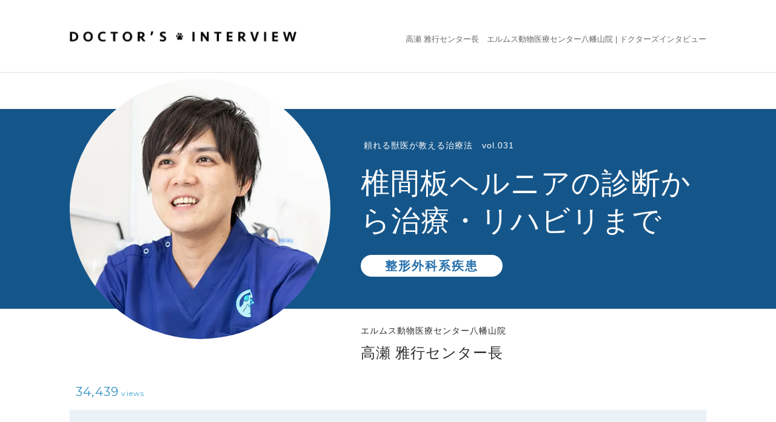

--- FILE ---
content_type: text/html; charset=UTF-8
request_url: https://pet.doctors-interview.jp/treatment/3245
body_size: 22551
content:
<!DOCTYPE html>
<html lang="ja">
	  <head>
		<meta charset="utf-8">
		<meta name="viewport" content="width=device-width, initial-scale=1, maximum-scale=1, user-scalable=0" />
				<link rel="shortcut icon" href="https://pet.doctors-interview.jp/wp-content/themes/interview/img/favicon.ico" />
		<link rel="apple-touch-icon" href="https://pet.doctors-interview.jp/wp-content/themes/interview/img/webclip.png">
		<link href='https://fonts.googleapis.com/css?family=Montserrat' rel='stylesheet' type='text/css'>
		<link rel="stylesheet" media="all" type="text/css" href='https://pet.doctors-interview.jp/wp-content/themes/interview/css/jquery.bxslider.css' />
		<link rel='stylesheet' media="not screen and (max-width: 1064px)" href='https://pet.doctors-interview.jp/wp-content/themes/interview/style_interview.css?20251224k' />
		<link rel='stylesheet' media="screen and (min-width: 737px) and (max-width: 1064px)" href='https://pet.doctors-interview.jp/wp-content/themes/interview/style_tablet_interview.css?20251224k' />
		<link rel='stylesheet' media="not screen and (min-width: 737px)" href='https://pet.doctors-interview.jp/wp-content/themes/interview/style_sp_interview.css?20251224k' />
		<link rel="stylesheet" media="all" type="text/css" href="https://pet.doctors-interview.jp/wp-content/themes/interview/icomoon/style.css">


		<script src="//code.jquery.com/jquery-2.2.4.min.js"></script>


		<script>
		 $(document).ready(function(){

			 $(".gotop").hide();
			 // ↑ページトップボタンを非表示にする

			 $(window).on("scroll", function() {

				 if ($(this).scrollTop() > 100) {
					 // ↑ スクロール位置が100よりも小さい場合に以下の処理をする
					 $('.gotop').slideDown("fast");
					 // ↑ (100より小さい時は)ページトップボタンをスライドダウン
				 } else {
					 $('.gotop').slideUp("fast");
					 // ↑ それ以外の場合の場合はスライドアップする。
				 }

				 // フッター固定する

				 scrollHeight = $(document).height();
				 // ドキュメントの高さ
				 scrollPosition = $(window).height() + $(window).scrollTop();
				 //　ウィンドウの高さ+スクロールした高さ→　現在のトップからの位置
				 footHeight = $("footer").innerHeight();
				 // フッターの高さ

				 if ( scrollHeight - scrollPosition  <= footHeight ) {
					 // 現在の下から位置が、フッターの高さの位置にはいったら
					 //  ".gotop"のpositionをabsoluteに変更し、フッターの高さの位置にする
					 $(".gotop").css({
						 "position":"absolute",
						 "bottom": footHeight
					 });
				 } else {
					 // それ以外の場合は元のcssスタイルを指定
					 $(".gotop").css({
						 "position":"fixed",
						 "bottom": "0px"
					 });
				 }
			 });

			 // トップへスムーススクロール
			 $('.gotop a').click(function () {
				 $('body,html').animate({
					 scrollTop: 0
				 }, 500);
				 // ページのトップへ 500 のスピードでスクロールする
				 return false;
			 });

			//  SPメニュー
			var pos;
			$("#btn-menu").on("click", function() {
				if ($("body").hasClass("active")) {
					$("body").removeClass("active").css({"position":"",});
					window.scrollTo(0,pos);
				} else {
					pos = $(window).scrollTop();
					$("body").addClass("active").css({"position":"fixed", "top":-pos, "width":"100%",});
				}
			});

			$("#menu a").on("click", function() {
				$("body").removeClass("active").css({"position":"",});
			});

			// ウインドウがリサイズされた際にメニューが開いていたら強制的に閉じる
			$(window).on('resize', function () {
				if ($("body").hasClass("active")) {
					$("body").removeClass("active").css({"position":"",});
				}
			});

		 });


		 function isPhone() {
			 return (navigator.userAgent.indexOf('iPhone') > 0 || navigator.userAgent.indexOf('Android') > 0);
		 }

		</script>

		<!--[if lte IE 9]>
		<script src="https://pet.doctors-interview.jp/wp-content/themes/interview/js/flexibility.js"></script>
		<script>
		    $(function(){
		        flexibility(document.documentElement);
		    });
		</script>
		<![endif]-->

		<title>椎間板ヘルニアの診断から治療・リハビリまで｜エルムス動物医療センター八幡山院｜東京都杉並区上高井戸 | ドクターズインタビュー (動物病院)</title>
	<style>img:is([sizes="auto" i], [sizes^="auto," i]) { contain-intrinsic-size: 3000px 1500px }</style>
	
		<!-- All in One SEO 4.9.2 - aioseo.com -->
	<meta name="description" content="杉並区上高井戸にある「エルムス動物医療センター八幡山院」はCT・MRIを備え、高度な整形外科治療を行っている。特に椎間板ヘルニアの治療に強みを持つという。センター長である高瀬雅行先生に、椎間板ヘルニアの診断・治療・リハビリについて伺った。" />
	<meta name="robots" content="max-snippet:-1, max-image-preview:large, max-video-preview:-1" />
	<meta name="author" content="caloo_admin_Mc2GUmzk"/>
	<link rel="canonical" href="https://pet.doctors-interview.jp/treatment/3245" />
	<meta name="generator" content="All in One SEO (AIOSEO) 4.9.2" />

		<!-- Google tag (gtag.js) -->
<script async src="https://www.googletagmanager.com/gtag/js?id=G-9T6PLT91YZ"></script>
<script>
  window.dataLayer = window.dataLayer || [];
  function gtag(){dataLayer.push(arguments);}
  gtag('js', new Date());

  gtag('config', 'G-9T6PLT91YZ');
</script>
		<meta property="og:locale" content="ja_JP" />
		<meta property="og:site_name" content="ドクターズインタビュー (動物病院) | 動物病院に勤務する獣医の診療方針や人柄を独自取材" />
		<meta property="og:type" content="article" />
		<meta property="og:title" content="椎間板ヘルニアの診断から治療・リハビリまで｜エルムス動物医療センター八幡山院｜東京都杉並区上高井戸 | ドクターズインタビュー (動物病院)" />
		<meta property="og:description" content="杉並区上高井戸にある「エルムス動物医療センター八幡山院」はCT・MRIを備え、高度な整形外科治療を行っている。特に椎間板ヘルニアの治療に強みを持つという。センター長である高瀬雅行先生に、椎間板ヘルニアの診断・治療・リハビリについて伺った。" />
		<meta property="og:url" content="https://pet.doctors-interview.jp/treatment/3245" />
		<meta property="article:published_time" content="2019-07-08T05:00:13+00:00" />
		<meta property="article:modified_time" content="2024-05-09T02:35:21+00:00" />
		<meta name="twitter:card" content="summary" />
		<meta name="twitter:title" content="椎間板ヘルニアの診断から治療・リハビリまで｜エルムス動物医療センター八幡山院｜東京都杉並区上高井戸 | ドクターズインタビュー (動物病院)" />
		<meta name="twitter:description" content="杉並区上高井戸にある「エルムス動物医療センター八幡山院」はCT・MRIを備え、高度な整形外科治療を行っている。特に椎間板ヘルニアの治療に強みを持つという。センター長である高瀬雅行先生に、椎間板ヘルニアの診断・治療・リハビリについて伺った。" />
		<script type="application/ld+json" class="aioseo-schema">
			{"@context":"https:\/\/schema.org","@graph":[{"@type":"BreadcrumbList","@id":"https:\/\/pet.doctors-interview.jp\/treatment\/3245#breadcrumblist","itemListElement":[{"@type":"ListItem","@id":"https:\/\/pet.doctors-interview.jp#listItem","position":1,"name":"\u30db\u30fc\u30e0","item":"https:\/\/pet.doctors-interview.jp","nextItem":{"@type":"ListItem","@id":"https:\/\/pet.doctors-interview.jp\/category\/treatment#listItem","name":"\u983c\u308c\u308b\u7363\u533b\u304c\u6559\u3048\u308b\u6cbb\u7642\u6cd5"}},{"@type":"ListItem","@id":"https:\/\/pet.doctors-interview.jp\/category\/treatment#listItem","position":2,"name":"\u983c\u308c\u308b\u7363\u533b\u304c\u6559\u3048\u308b\u6cbb\u7642\u6cd5","item":"https:\/\/pet.doctors-interview.jp\/category\/treatment","nextItem":{"@type":"ListItem","@id":"https:\/\/pet.doctors-interview.jp\/category\/treatment_cat\/examination13#listItem","name":"\u6574\u5f62\u5916\u79d1\u7cfb\u75be\u60a3"},"previousItem":{"@type":"ListItem","@id":"https:\/\/pet.doctors-interview.jp#listItem","name":"\u30db\u30fc\u30e0"}},{"@type":"ListItem","@id":"https:\/\/pet.doctors-interview.jp\/category\/treatment_cat\/examination13#listItem","position":3,"name":"\u6574\u5f62\u5916\u79d1\u7cfb\u75be\u60a3","item":"https:\/\/pet.doctors-interview.jp\/category\/treatment_cat\/examination13","nextItem":{"@type":"ListItem","@id":"https:\/\/pet.doctors-interview.jp\/treatment\/3245#listItem","name":"\u690e\u9593\u677f\u30d8\u30eb\u30cb\u30a2\u306e\u8a3a\u65ad\u304b\u3089\u6cbb\u7642\u30fb\u30ea\u30cf\u30d3\u30ea\u307e\u3067"},"previousItem":{"@type":"ListItem","@id":"https:\/\/pet.doctors-interview.jp\/category\/treatment#listItem","name":"\u983c\u308c\u308b\u7363\u533b\u304c\u6559\u3048\u308b\u6cbb\u7642\u6cd5"}},{"@type":"ListItem","@id":"https:\/\/pet.doctors-interview.jp\/treatment\/3245#listItem","position":4,"name":"\u690e\u9593\u677f\u30d8\u30eb\u30cb\u30a2\u306e\u8a3a\u65ad\u304b\u3089\u6cbb\u7642\u30fb\u30ea\u30cf\u30d3\u30ea\u307e\u3067","previousItem":{"@type":"ListItem","@id":"https:\/\/pet.doctors-interview.jp\/category\/treatment_cat\/examination13#listItem","name":"\u6574\u5f62\u5916\u79d1\u7cfb\u75be\u60a3"}}]},{"@type":"Organization","@id":"https:\/\/pet.doctors-interview.jp\/#organization","name":"\u30c9\u30af\u30bf\u30fc\u30ba\u30a4\u30f3\u30bf\u30d3\u30e5\u30fc (\u52d5\u7269\u75c5\u9662)","description":"\u52d5\u7269\u75c5\u9662\u306b\u52e4\u52d9\u3059\u308b\u7363\u533b\u306e\u8a3a\u7642\u65b9\u91dd\u3084\u4eba\u67c4\u3092\u72ec\u81ea\u53d6\u6750","url":"https:\/\/pet.doctors-interview.jp\/"},{"@type":"Person","@id":"https:\/\/pet.doctors-interview.jp\/category\/author\/caloo_admin_mc2gumzk#author","url":"https:\/\/pet.doctors-interview.jp\/category\/author\/caloo_admin_mc2gumzk","name":"caloo_admin_Mc2GUmzk"},{"@type":"WebPage","@id":"https:\/\/pet.doctors-interview.jp\/treatment\/3245#webpage","url":"https:\/\/pet.doctors-interview.jp\/treatment\/3245","name":"\u690e\u9593\u677f\u30d8\u30eb\u30cb\u30a2\u306e\u8a3a\u65ad\u304b\u3089\u6cbb\u7642\u30fb\u30ea\u30cf\u30d3\u30ea\u307e\u3067\uff5c\u30a8\u30eb\u30e0\u30b9\u52d5\u7269\u533b\u7642\u30bb\u30f3\u30bf\u30fc\u516b\u5e61\u5c71\u9662\uff5c\u6771\u4eac\u90fd\u6749\u4e26\u533a\u4e0a\u9ad8\u4e95\u6238 | \u30c9\u30af\u30bf\u30fc\u30ba\u30a4\u30f3\u30bf\u30d3\u30e5\u30fc (\u52d5\u7269\u75c5\u9662)","description":"\u6749\u4e26\u533a\u4e0a\u9ad8\u4e95\u6238\u306b\u3042\u308b\u300c\u30a8\u30eb\u30e0\u30b9\u52d5\u7269\u533b\u7642\u30bb\u30f3\u30bf\u30fc\u516b\u5e61\u5c71\u9662\u300d\u306fCT\u30fbMRI\u3092\u5099\u3048\u3001\u9ad8\u5ea6\u306a\u6574\u5f62\u5916\u79d1\u6cbb\u7642\u3092\u884c\u3063\u3066\u3044\u308b\u3002\u7279\u306b\u690e\u9593\u677f\u30d8\u30eb\u30cb\u30a2\u306e\u6cbb\u7642\u306b\u5f37\u307f\u3092\u6301\u3064\u3068\u3044\u3046\u3002\u30bb\u30f3\u30bf\u30fc\u9577\u3067\u3042\u308b\u9ad8\u702c\u96c5\u884c\u5148\u751f\u306b\u3001\u690e\u9593\u677f\u30d8\u30eb\u30cb\u30a2\u306e\u8a3a\u65ad\u30fb\u6cbb\u7642\u30fb\u30ea\u30cf\u30d3\u30ea\u306b\u3064\u3044\u3066\u4f3a\u3063\u305f\u3002","inLanguage":"ja","isPartOf":{"@id":"https:\/\/pet.doctors-interview.jp\/#website"},"breadcrumb":{"@id":"https:\/\/pet.doctors-interview.jp\/treatment\/3245#breadcrumblist"},"author":{"@id":"https:\/\/pet.doctors-interview.jp\/category\/author\/caloo_admin_mc2gumzk#author"},"creator":{"@id":"https:\/\/pet.doctors-interview.jp\/category\/author\/caloo_admin_mc2gumzk#author"},"image":{"@type":"ImageObject","url":"https:\/\/pet.doctors-interview.jp\/wp-content\/uploads\/2019\/06\/listimg_elms4.jpg","@id":"https:\/\/pet.doctors-interview.jp\/treatment\/3245\/#mainImage","width":600,"height":340},"primaryImageOfPage":{"@id":"https:\/\/pet.doctors-interview.jp\/treatment\/3245#mainImage"},"datePublished":"2019-07-08T14:00:13+09:00","dateModified":"2024-05-09T11:35:21+09:00"},{"@type":"WebSite","@id":"https:\/\/pet.doctors-interview.jp\/#website","url":"https:\/\/pet.doctors-interview.jp\/","name":"\u30c9\u30af\u30bf\u30fc\u30ba\u30a4\u30f3\u30bf\u30d3\u30e5\u30fc (\u52d5\u7269\u75c5\u9662)","description":"\u52d5\u7269\u75c5\u9662\u306b\u52e4\u52d9\u3059\u308b\u7363\u533b\u306e\u8a3a\u7642\u65b9\u91dd\u3084\u4eba\u67c4\u3092\u72ec\u81ea\u53d6\u6750","inLanguage":"ja","publisher":{"@id":"https:\/\/pet.doctors-interview.jp\/#organization"}}]}
		</script>
		<!-- All in One SEO -->

<script type="text/javascript">
/* <![CDATA[ */
window._wpemojiSettings = {"baseUrl":"https:\/\/s.w.org\/images\/core\/emoji\/16.0.1\/72x72\/","ext":".png","svgUrl":"https:\/\/s.w.org\/images\/core\/emoji\/16.0.1\/svg\/","svgExt":".svg","source":{"concatemoji":"https:\/\/pet.doctors-interview.jp\/wp-includes\/js\/wp-emoji-release.min.js?ver=6.8.3"}};
/*! This file is auto-generated */
!function(s,n){var o,i,e;function c(e){try{var t={supportTests:e,timestamp:(new Date).valueOf()};sessionStorage.setItem(o,JSON.stringify(t))}catch(e){}}function p(e,t,n){e.clearRect(0,0,e.canvas.width,e.canvas.height),e.fillText(t,0,0);var t=new Uint32Array(e.getImageData(0,0,e.canvas.width,e.canvas.height).data),a=(e.clearRect(0,0,e.canvas.width,e.canvas.height),e.fillText(n,0,0),new Uint32Array(e.getImageData(0,0,e.canvas.width,e.canvas.height).data));return t.every(function(e,t){return e===a[t]})}function u(e,t){e.clearRect(0,0,e.canvas.width,e.canvas.height),e.fillText(t,0,0);for(var n=e.getImageData(16,16,1,1),a=0;a<n.data.length;a++)if(0!==n.data[a])return!1;return!0}function f(e,t,n,a){switch(t){case"flag":return n(e,"\ud83c\udff3\ufe0f\u200d\u26a7\ufe0f","\ud83c\udff3\ufe0f\u200b\u26a7\ufe0f")?!1:!n(e,"\ud83c\udde8\ud83c\uddf6","\ud83c\udde8\u200b\ud83c\uddf6")&&!n(e,"\ud83c\udff4\udb40\udc67\udb40\udc62\udb40\udc65\udb40\udc6e\udb40\udc67\udb40\udc7f","\ud83c\udff4\u200b\udb40\udc67\u200b\udb40\udc62\u200b\udb40\udc65\u200b\udb40\udc6e\u200b\udb40\udc67\u200b\udb40\udc7f");case"emoji":return!a(e,"\ud83e\udedf")}return!1}function g(e,t,n,a){var r="undefined"!=typeof WorkerGlobalScope&&self instanceof WorkerGlobalScope?new OffscreenCanvas(300,150):s.createElement("canvas"),o=r.getContext("2d",{willReadFrequently:!0}),i=(o.textBaseline="top",o.font="600 32px Arial",{});return e.forEach(function(e){i[e]=t(o,e,n,a)}),i}function t(e){var t=s.createElement("script");t.src=e,t.defer=!0,s.head.appendChild(t)}"undefined"!=typeof Promise&&(o="wpEmojiSettingsSupports",i=["flag","emoji"],n.supports={everything:!0,everythingExceptFlag:!0},e=new Promise(function(e){s.addEventListener("DOMContentLoaded",e,{once:!0})}),new Promise(function(t){var n=function(){try{var e=JSON.parse(sessionStorage.getItem(o));if("object"==typeof e&&"number"==typeof e.timestamp&&(new Date).valueOf()<e.timestamp+604800&&"object"==typeof e.supportTests)return e.supportTests}catch(e){}return null}();if(!n){if("undefined"!=typeof Worker&&"undefined"!=typeof OffscreenCanvas&&"undefined"!=typeof URL&&URL.createObjectURL&&"undefined"!=typeof Blob)try{var e="postMessage("+g.toString()+"("+[JSON.stringify(i),f.toString(),p.toString(),u.toString()].join(",")+"));",a=new Blob([e],{type:"text/javascript"}),r=new Worker(URL.createObjectURL(a),{name:"wpTestEmojiSupports"});return void(r.onmessage=function(e){c(n=e.data),r.terminate(),t(n)})}catch(e){}c(n=g(i,f,p,u))}t(n)}).then(function(e){for(var t in e)n.supports[t]=e[t],n.supports.everything=n.supports.everything&&n.supports[t],"flag"!==t&&(n.supports.everythingExceptFlag=n.supports.everythingExceptFlag&&n.supports[t]);n.supports.everythingExceptFlag=n.supports.everythingExceptFlag&&!n.supports.flag,n.DOMReady=!1,n.readyCallback=function(){n.DOMReady=!0}}).then(function(){return e}).then(function(){var e;n.supports.everything||(n.readyCallback(),(e=n.source||{}).concatemoji?t(e.concatemoji):e.wpemoji&&e.twemoji&&(t(e.twemoji),t(e.wpemoji)))}))}((window,document),window._wpemojiSettings);
/* ]]> */
</script>
<style id='wp-emoji-styles-inline-css' type='text/css'>

	img.wp-smiley, img.emoji {
		display: inline !important;
		border: none !important;
		box-shadow: none !important;
		height: 1em !important;
		width: 1em !important;
		margin: 0 0.07em !important;
		vertical-align: -0.1em !important;
		background: none !important;
		padding: 0 !important;
	}
</style>
<link rel='stylesheet' id='wp-block-library-css' href='https://pet.doctors-interview.jp/wp-includes/css/dist/block-library/style.min.css?ver=6.8.3' type='text/css' media='all' />
<style id='classic-theme-styles-inline-css' type='text/css'>
/*! This file is auto-generated */
.wp-block-button__link{color:#fff;background-color:#32373c;border-radius:9999px;box-shadow:none;text-decoration:none;padding:calc(.667em + 2px) calc(1.333em + 2px);font-size:1.125em}.wp-block-file__button{background:#32373c;color:#fff;text-decoration:none}
</style>
<link rel='stylesheet' id='aioseo/css/src/vue/standalone/blocks/table-of-contents/global.scss-css' href='https://pet.doctors-interview.jp/wp-content/plugins/all-in-one-seo-pack/dist/Lite/assets/css/table-of-contents/global.e90f6d47.css?ver=4.9.2' type='text/css' media='all' />
<link rel='stylesheet' id='mediaelement-css' href='https://pet.doctors-interview.jp/wp-includes/js/mediaelement/mediaelementplayer-legacy.min.css?ver=4.2.17' type='text/css' media='all' />
<link rel='stylesheet' id='wp-mediaelement-css' href='https://pet.doctors-interview.jp/wp-includes/js/mediaelement/wp-mediaelement.min.css?ver=6.8.3' type='text/css' media='all' />
<style id='jetpack-sharing-buttons-style-inline-css' type='text/css'>
.jetpack-sharing-buttons__services-list{display:flex;flex-direction:row;flex-wrap:wrap;gap:0;list-style-type:none;margin:5px;padding:0}.jetpack-sharing-buttons__services-list.has-small-icon-size{font-size:12px}.jetpack-sharing-buttons__services-list.has-normal-icon-size{font-size:16px}.jetpack-sharing-buttons__services-list.has-large-icon-size{font-size:24px}.jetpack-sharing-buttons__services-list.has-huge-icon-size{font-size:36px}@media print{.jetpack-sharing-buttons__services-list{display:none!important}}.editor-styles-wrapper .wp-block-jetpack-sharing-buttons{gap:0;padding-inline-start:0}ul.jetpack-sharing-buttons__services-list.has-background{padding:1.25em 2.375em}
</style>
<style id='global-styles-inline-css' type='text/css'>
:root{--wp--preset--aspect-ratio--square: 1;--wp--preset--aspect-ratio--4-3: 4/3;--wp--preset--aspect-ratio--3-4: 3/4;--wp--preset--aspect-ratio--3-2: 3/2;--wp--preset--aspect-ratio--2-3: 2/3;--wp--preset--aspect-ratio--16-9: 16/9;--wp--preset--aspect-ratio--9-16: 9/16;--wp--preset--color--black: #000000;--wp--preset--color--cyan-bluish-gray: #abb8c3;--wp--preset--color--white: #ffffff;--wp--preset--color--pale-pink: #f78da7;--wp--preset--color--vivid-red: #cf2e2e;--wp--preset--color--luminous-vivid-orange: #ff6900;--wp--preset--color--luminous-vivid-amber: #fcb900;--wp--preset--color--light-green-cyan: #7bdcb5;--wp--preset--color--vivid-green-cyan: #00d084;--wp--preset--color--pale-cyan-blue: #8ed1fc;--wp--preset--color--vivid-cyan-blue: #0693e3;--wp--preset--color--vivid-purple: #9b51e0;--wp--preset--gradient--vivid-cyan-blue-to-vivid-purple: linear-gradient(135deg,rgba(6,147,227,1) 0%,rgb(155,81,224) 100%);--wp--preset--gradient--light-green-cyan-to-vivid-green-cyan: linear-gradient(135deg,rgb(122,220,180) 0%,rgb(0,208,130) 100%);--wp--preset--gradient--luminous-vivid-amber-to-luminous-vivid-orange: linear-gradient(135deg,rgba(252,185,0,1) 0%,rgba(255,105,0,1) 100%);--wp--preset--gradient--luminous-vivid-orange-to-vivid-red: linear-gradient(135deg,rgba(255,105,0,1) 0%,rgb(207,46,46) 100%);--wp--preset--gradient--very-light-gray-to-cyan-bluish-gray: linear-gradient(135deg,rgb(238,238,238) 0%,rgb(169,184,195) 100%);--wp--preset--gradient--cool-to-warm-spectrum: linear-gradient(135deg,rgb(74,234,220) 0%,rgb(151,120,209) 20%,rgb(207,42,186) 40%,rgb(238,44,130) 60%,rgb(251,105,98) 80%,rgb(254,248,76) 100%);--wp--preset--gradient--blush-light-purple: linear-gradient(135deg,rgb(255,206,236) 0%,rgb(152,150,240) 100%);--wp--preset--gradient--blush-bordeaux: linear-gradient(135deg,rgb(254,205,165) 0%,rgb(254,45,45) 50%,rgb(107,0,62) 100%);--wp--preset--gradient--luminous-dusk: linear-gradient(135deg,rgb(255,203,112) 0%,rgb(199,81,192) 50%,rgb(65,88,208) 100%);--wp--preset--gradient--pale-ocean: linear-gradient(135deg,rgb(255,245,203) 0%,rgb(182,227,212) 50%,rgb(51,167,181) 100%);--wp--preset--gradient--electric-grass: linear-gradient(135deg,rgb(202,248,128) 0%,rgb(113,206,126) 100%);--wp--preset--gradient--midnight: linear-gradient(135deg,rgb(2,3,129) 0%,rgb(40,116,252) 100%);--wp--preset--font-size--small: 13px;--wp--preset--font-size--medium: 20px;--wp--preset--font-size--large: 36px;--wp--preset--font-size--x-large: 42px;--wp--preset--spacing--20: 0.44rem;--wp--preset--spacing--30: 0.67rem;--wp--preset--spacing--40: 1rem;--wp--preset--spacing--50: 1.5rem;--wp--preset--spacing--60: 2.25rem;--wp--preset--spacing--70: 3.38rem;--wp--preset--spacing--80: 5.06rem;--wp--preset--shadow--natural: 6px 6px 9px rgba(0, 0, 0, 0.2);--wp--preset--shadow--deep: 12px 12px 50px rgba(0, 0, 0, 0.4);--wp--preset--shadow--sharp: 6px 6px 0px rgba(0, 0, 0, 0.2);--wp--preset--shadow--outlined: 6px 6px 0px -3px rgba(255, 255, 255, 1), 6px 6px rgba(0, 0, 0, 1);--wp--preset--shadow--crisp: 6px 6px 0px rgba(0, 0, 0, 1);}:where(.is-layout-flex){gap: 0.5em;}:where(.is-layout-grid){gap: 0.5em;}body .is-layout-flex{display: flex;}.is-layout-flex{flex-wrap: wrap;align-items: center;}.is-layout-flex > :is(*, div){margin: 0;}body .is-layout-grid{display: grid;}.is-layout-grid > :is(*, div){margin: 0;}:where(.wp-block-columns.is-layout-flex){gap: 2em;}:where(.wp-block-columns.is-layout-grid){gap: 2em;}:where(.wp-block-post-template.is-layout-flex){gap: 1.25em;}:where(.wp-block-post-template.is-layout-grid){gap: 1.25em;}.has-black-color{color: var(--wp--preset--color--black) !important;}.has-cyan-bluish-gray-color{color: var(--wp--preset--color--cyan-bluish-gray) !important;}.has-white-color{color: var(--wp--preset--color--white) !important;}.has-pale-pink-color{color: var(--wp--preset--color--pale-pink) !important;}.has-vivid-red-color{color: var(--wp--preset--color--vivid-red) !important;}.has-luminous-vivid-orange-color{color: var(--wp--preset--color--luminous-vivid-orange) !important;}.has-luminous-vivid-amber-color{color: var(--wp--preset--color--luminous-vivid-amber) !important;}.has-light-green-cyan-color{color: var(--wp--preset--color--light-green-cyan) !important;}.has-vivid-green-cyan-color{color: var(--wp--preset--color--vivid-green-cyan) !important;}.has-pale-cyan-blue-color{color: var(--wp--preset--color--pale-cyan-blue) !important;}.has-vivid-cyan-blue-color{color: var(--wp--preset--color--vivid-cyan-blue) !important;}.has-vivid-purple-color{color: var(--wp--preset--color--vivid-purple) !important;}.has-black-background-color{background-color: var(--wp--preset--color--black) !important;}.has-cyan-bluish-gray-background-color{background-color: var(--wp--preset--color--cyan-bluish-gray) !important;}.has-white-background-color{background-color: var(--wp--preset--color--white) !important;}.has-pale-pink-background-color{background-color: var(--wp--preset--color--pale-pink) !important;}.has-vivid-red-background-color{background-color: var(--wp--preset--color--vivid-red) !important;}.has-luminous-vivid-orange-background-color{background-color: var(--wp--preset--color--luminous-vivid-orange) !important;}.has-luminous-vivid-amber-background-color{background-color: var(--wp--preset--color--luminous-vivid-amber) !important;}.has-light-green-cyan-background-color{background-color: var(--wp--preset--color--light-green-cyan) !important;}.has-vivid-green-cyan-background-color{background-color: var(--wp--preset--color--vivid-green-cyan) !important;}.has-pale-cyan-blue-background-color{background-color: var(--wp--preset--color--pale-cyan-blue) !important;}.has-vivid-cyan-blue-background-color{background-color: var(--wp--preset--color--vivid-cyan-blue) !important;}.has-vivid-purple-background-color{background-color: var(--wp--preset--color--vivid-purple) !important;}.has-black-border-color{border-color: var(--wp--preset--color--black) !important;}.has-cyan-bluish-gray-border-color{border-color: var(--wp--preset--color--cyan-bluish-gray) !important;}.has-white-border-color{border-color: var(--wp--preset--color--white) !important;}.has-pale-pink-border-color{border-color: var(--wp--preset--color--pale-pink) !important;}.has-vivid-red-border-color{border-color: var(--wp--preset--color--vivid-red) !important;}.has-luminous-vivid-orange-border-color{border-color: var(--wp--preset--color--luminous-vivid-orange) !important;}.has-luminous-vivid-amber-border-color{border-color: var(--wp--preset--color--luminous-vivid-amber) !important;}.has-light-green-cyan-border-color{border-color: var(--wp--preset--color--light-green-cyan) !important;}.has-vivid-green-cyan-border-color{border-color: var(--wp--preset--color--vivid-green-cyan) !important;}.has-pale-cyan-blue-border-color{border-color: var(--wp--preset--color--pale-cyan-blue) !important;}.has-vivid-cyan-blue-border-color{border-color: var(--wp--preset--color--vivid-cyan-blue) !important;}.has-vivid-purple-border-color{border-color: var(--wp--preset--color--vivid-purple) !important;}.has-vivid-cyan-blue-to-vivid-purple-gradient-background{background: var(--wp--preset--gradient--vivid-cyan-blue-to-vivid-purple) !important;}.has-light-green-cyan-to-vivid-green-cyan-gradient-background{background: var(--wp--preset--gradient--light-green-cyan-to-vivid-green-cyan) !important;}.has-luminous-vivid-amber-to-luminous-vivid-orange-gradient-background{background: var(--wp--preset--gradient--luminous-vivid-amber-to-luminous-vivid-orange) !important;}.has-luminous-vivid-orange-to-vivid-red-gradient-background{background: var(--wp--preset--gradient--luminous-vivid-orange-to-vivid-red) !important;}.has-very-light-gray-to-cyan-bluish-gray-gradient-background{background: var(--wp--preset--gradient--very-light-gray-to-cyan-bluish-gray) !important;}.has-cool-to-warm-spectrum-gradient-background{background: var(--wp--preset--gradient--cool-to-warm-spectrum) !important;}.has-blush-light-purple-gradient-background{background: var(--wp--preset--gradient--blush-light-purple) !important;}.has-blush-bordeaux-gradient-background{background: var(--wp--preset--gradient--blush-bordeaux) !important;}.has-luminous-dusk-gradient-background{background: var(--wp--preset--gradient--luminous-dusk) !important;}.has-pale-ocean-gradient-background{background: var(--wp--preset--gradient--pale-ocean) !important;}.has-electric-grass-gradient-background{background: var(--wp--preset--gradient--electric-grass) !important;}.has-midnight-gradient-background{background: var(--wp--preset--gradient--midnight) !important;}.has-small-font-size{font-size: var(--wp--preset--font-size--small) !important;}.has-medium-font-size{font-size: var(--wp--preset--font-size--medium) !important;}.has-large-font-size{font-size: var(--wp--preset--font-size--large) !important;}.has-x-large-font-size{font-size: var(--wp--preset--font-size--x-large) !important;}
:where(.wp-block-post-template.is-layout-flex){gap: 1.25em;}:where(.wp-block-post-template.is-layout-grid){gap: 1.25em;}
:where(.wp-block-columns.is-layout-flex){gap: 2em;}:where(.wp-block-columns.is-layout-grid){gap: 2em;}
:root :where(.wp-block-pullquote){font-size: 1.5em;line-height: 1.6;}
</style>
<link rel='stylesheet' id='contact-form-7-css' href='https://pet.doctors-interview.jp/wp-content/plugins/contact-form-7/includes/css/styles.css?ver=6.1.4' type='text/css' media='all' />
<link rel='stylesheet' id='wpos-slick-style-css' href='https://pet.doctors-interview.jp/wp-content/plugins/wp-slick-slider-and-image-carousel/assets/css/slick.css?ver=3.7.8' type='text/css' media='all' />
<link rel='stylesheet' id='wpsisac-public-style-css' href='https://pet.doctors-interview.jp/wp-content/plugins/wp-slick-slider-and-image-carousel/assets/css/wpsisac-public.css?ver=3.7.8' type='text/css' media='all' />
<script type="text/javascript" src="https://pet.doctors-interview.jp/wp-includes/js/jquery/jquery.min.js?ver=3.7.1" id="jquery-core-js"></script>
<script type="text/javascript" src="https://pet.doctors-interview.jp/wp-includes/js/jquery/jquery-migrate.min.js?ver=3.4.1" id="jquery-migrate-js"></script>
<link rel="https://api.w.org/" href="https://pet.doctors-interview.jp/wp-json/" /><link rel="EditURI" type="application/rsd+xml" title="RSD" href="https://pet.doctors-interview.jp/xmlrpc.php?rsd" />
<meta name="generator" content="WordPress 6.8.3" />
<link rel='shortlink' href='https://pet.doctors-interview.jp/?p=3245' />
<link rel="alternate" title="oEmbed (JSON)" type="application/json+oembed" href="https://pet.doctors-interview.jp/wp-json/oembed/1.0/embed?url=https%3A%2F%2Fpet.doctors-interview.jp%2Ftreatment%2F3245" />
<link rel="alternate" title="oEmbed (XML)" type="text/xml+oembed" href="https://pet.doctors-interview.jp/wp-json/oembed/1.0/embed?url=https%3A%2F%2Fpet.doctors-interview.jp%2Ftreatment%2F3245&#038;format=xml" />
<!-- HFCM by 99 Robots - Snippet # 1: GTM_HEADER -->
<!-- Google Tag Manager -->
<script>(function(w,d,s,l,i){w[l]=w[l]||[];w[l].push({'gtm.start':
new Date().getTime(),event:'gtm.js'});var f=d.getElementsByTagName(s)[0],
j=d.createElement(s),dl=l!='dataLayer'?'&l='+l:'';j.async=true;j.src=
'https://www.googletagmanager.com/gtm.js?id='+i+dl;f.parentNode.insertBefore(j,f);
})(window,document,'script','dataLayer','GTM-53QR9X3');</script>
<!-- End Google Tag Manager -->
<!-- /end HFCM by 99 Robots -->
		<style type="text/css" id="wp-custom-css">
			.grecaptcha-badge { visibility: hidden; }		</style>
			</head>

	<body>
		<div id="container">

			<!-- Header　-->
			<header>
				<div class="inner">
					<h1>																			高瀬 雅行センター長　エルムス動物医療センター八幡山院						 | <a href="https://pet.doctors-interview.jp">ドクターズインタビュー</a>
					</h1>
					<a id="di-logo" href="https://pet.doctors-interview.jp"><img src="https://pet.doctors-interview.jp/wp-content/themes/interview/img/dilogo.png" alt="ドクターズインタビュー"></a>

					<!-- SPメニュー　-->
					<div id="btn-menu"><span>メニュー</span></div>
					<nav id="menu">
						<ul>
							<li><a href="https://pet.doctors-interview.jp">TOPページ</a></li>
							<li><a href="https://pet.doctors-interview.jp/category/treatment">頼れるドクターが教える治療法</a></li>
							<li><a href="https://pet.doctors-interview.jp/category/personal">街の頼れるドクターたち</a></li>
							<li>
								<dl>
									<dt>インタビューを検索</dt>
									<dd>

<form method="get" id="searchform" action="https://pet.doctors-interview.jp">
	<ul>
		<li>
			<input type="text" name="s" id="s" placeholder="動物病院名、獣医名など" value="" />
		</li>

		<li>
			<label>
				<select name="treatment_cat">
					<option value=""> 診察領域</option>
					<option value='examination1' >歯と口腔系疾患</option><option value='examination2' >眼科系疾患</option><option value='examination3' >皮膚系疾患</option><option value='examination4' >脳・神経系疾患</option><option value='examination5' >循環器系疾患</option><option value='examination6' >呼吸器系疾患</option><option value='examination7' >消化器系疾患</option><option value='examination8' >肝・胆・すい臓系疾患</option><option value='examination9' >腎・泌尿器系疾患</option><option value='examination10' >内分泌代謝系疾患</option><option value='examination11' >血液・免疫系疾患</option><option value='examination12' >筋肉系疾患</option><option value='examination13' >整形外科系疾患</option><option value='examination14' >耳系疾患</option><option value='examination15' >生殖器系疾患</option><option value='examination16' >感染症系疾患</option><option value='examination17' >寄生虫</option><option value='examination18' >腫瘍・がん</option><option value='examination19' >中毒</option><option value='examination20' >心の病気</option><option value='examination21' >東洋医学</option><option value='examination22' >けが・その他</option><option value='%e9%ba%bb%e9%85%94' >麻酔</option>				</select>
			</label>
		</li>

		<li>
			<label>
				<select name="com_tag">
					<option value=""> キーワード</option>
					<option value='a-1-dog' >イヌ</option><option value='a-2-cat' >ネコ</option><option value='a-3-rabbit' >ウサギ</option><option value='a-4-hamster' >ハムスター</option><option value='a-5-ferret' >フェレット</option><option value='a-6-guineapig' >モルモット</option><option value='a-7-squirrel' >リス</option><option value='a-8-bird' >鳥</option><option value='a-9-amphibian' >両生類</option><option value='a-10-reptiles' >爬虫類</option><option value='a-11-fish' >魚</option><option value='a-12-livestock' >家畜</option><option value='d-2-tsuikanban' >椎間板ヘルニア</option><option value='%e8%86%9d%e8%93%8b%e9%aa%a8%e8%84%b1%e8%87%bc' >膝蓋骨脱臼</option><option value='%e9%bc%bb%e8%85%94%e7%8b%ad%e7%aa%84' >鼻腔狭窄</option><option value='%e8%bb%9f%e5%8f%a3%e8%93%8b%e9%81%8e%e9%95%b7%e7%97%87' >軟口蓋過長症</option><option value='%e9%9d%ad%e5%b8%af%e6%96%ad%e8%a3%82' >靭帯断裂</option><option value='%e3%82%a2%e3%83%88%e3%83%94%e3%83%bc%e6%80%a7%e7%9a%ae%e8%86%9a%e7%82%8e' >アトピー性皮膚炎</option><option value='%e8%85%ab%e7%98%8d%e3%83%bb%e7%99%8c' >腫瘍・癌</option><option value='%e3%82%a4%e3%83%b3%e3%82%b9%e3%83%aa%e3%83%8e%e3%83%bc%e3%83%9e' >インスリノーマ</option><option value='%e5%ad%90%e5%ae%ae%e8%85%ba%e7%99%8c' >子宮腺癌</option><option value='imha' >IMHA</option><option value='%e3%83%aa%e3%83%b3%e3%83%91%e8%85%ab' >リンパ腫</option><option value='%e6%ad%af%e5%91%a8%e7%97%85' >歯周病</option><option value='%e8%85%8e%e8%87%93%e3%81%8c%e3%82%93' >腎臓がん</option><option value='%e8%86%80%e8%83%b1%e3%81%8c%e3%82%93' >膀胱がん</option><option value='%e8%86%bf%e7%9a%ae%e7%97%87' >膿皮症</option><option value='%e8%80%b3%e9%81%93%e9%96%89%e5%a1%9e' >耳道閉塞</option><option value='%e6%b0%97%e7%ae%a1%e8%99%9a%e8%84%b1' >気管虚脱</option><option value='%e3%83%a1%e3%83%a9%e3%83%8e%e3%83%bc%e3%83%9e' >メラノーマ</option><option value='%e8%85%8e%e4%b8%8d%e5%85%a8' >腎不全</option><option value='%e8%85%8e%e8%87%93%e7%97%85' >腎臓病</option><option value='%e3%82%a2%e3%83%88%e3%83%94%e3%83%bc' >アトピー</option><option value='%e3%82%a2%e3%83%ac%e3%83%ab%e3%82%ae%e3%83%bc%e6%80%a7%e7%9a%ae%e8%86%9a%e7%82%8e' >アレルギー性皮膚炎</option><option value='%e3%81%8c%e3%82%93' >がん</option><option value='%e8%85%ab%e7%98%8d%e3%83%bb%e3%82%ac%e3%83%b3' >腫瘍・ガン</option><option value='%e6%ad%af%e8%82%89%e7%82%8e' >歯肉炎</option><option value='%e5%bf%83%e8%87%93%e7%97%85' >心臓病</option><option value='%e8%82%a5%e5%a4%a7%e5%9e%8b%e5%bf%83%e7%ad%8b%e7%97%87' >肥大型心筋症</option><option value='%e5%83%a7%e5%b8%bd%e5%bc%81%e9%96%89%e9%8e%96%e4%b8%8d%e5%85%a8%e7%97%87' >僧帽弁閉鎖不全症</option><option value='%e9%aa%a8%e6%8a%98' >骨折</option><option value='%e3%83%ac%e3%83%83%e3%82%b0%e3%83%9a%e3%83%ab%e3%83%86%e3%82%b9' >レッグペルテス</option><option value='%e5%a4%96%e8%80%b3%e7%82%8e' >外耳炎</option><option value='%e7%9a%ae%e8%86%9a%e7%97%85' >皮膚病</option><option value='%e8%82%9d%e8%87%93%e7%97%85' >肝臓病</option><option value='%e8%82%9d%e8%87%93%e8%85%ab%e7%98%8d' >肝臓腫瘍</option><option value='%e8%84%b1%e8%87%bc' >脱臼</option><option value='%e5%89%8d%e5%8d%81%e5%ad%97%e9%9d%ad%e5%b8%af%e6%96%ad%e8%a3%82' >前十字靭帯断裂</option><option value='%e3%81%a6%e3%82%93%e3%81%8b%e3%82%93' >てんかん</option><option value='%e4%bc%9a%e9%99%b0%e3%83%98%e3%83%ab%e3%83%8b%e3%82%a2' >会陰ヘルニア</option><option value='%e8%84%b1%e8%85%b8' >脱腸</option><option value='%e6%85%a2%e6%80%a7%e6%b0%97%e7%ae%a1%e6%94%af%e7%82%8e' >慢性気管支炎</option><option value='%e5%96%89%e9%a0%ad%e9%ba%bb%e7%97%ba' >喉頭麻痺</option><option value='%e8%85%ab%e7%98%8d' >腫瘍</option><option value='%e5%8d%81%e5%ad%97%e9%9d%ad%e5%b8%af%e6%96%ad%e8%a3%82' >十字靭帯断裂</option><option value='%e7%8a%ac%e3%82%a2%e3%83%88%e3%83%94%e3%83%bc%e6%80%a7%e7%9a%ae%e8%86%9a%e7%82%8e' >犬アトピー性皮膚炎</option><option value='%e9%a1%94%e9%9d%a2%e7%a5%9e%e7%b5%8c%e9%ba%bb%e7%97%ba' >顔面神経麻痺</option><option value='%e5%9b%9b%e8%82%a2%e9%ba%bb%e7%97%ba' >四肢麻痺</option><option value='%e5%8f%a3%e8%85%94%e5%86%85%e8%85%ab%e7%98%8d' >口腔内腫瘍</option><option value='%e6%89%81%e5%b9%b3%e4%b8%8a%e7%9a%ae%e7%99%8c' >扁平上皮癌</option><option value='%e5%b0%bf%e7%ae%a1%e7%b5%90%e7%9f%b3' >尿管結石</option><option value='%e5%b0%bf%e7%9f%b3%e7%97%87' >尿石症</option><option value='%e4%b8%8b%e9%83%a8%e5%b0%bf%e8%b7%af%e7%96%be%e6%82%a3' >下部尿路疾患</option><option value='%e5%a4%89%e5%bd%a2%e6%80%a7%e9%96%a2%e7%af%80%e7%97%87' >変形性関節症</option><option value='%e8%82%ba%e6%b0%b4%e8%85%ab' >肺水腫</option><option value='%e8%83%86%e5%9a%a2%e7%b2%98%e6%b6%b2%e5%9a%a2%e8%85%ab' >胆嚢粘液嚢腫</option><option value='%e8%83%86%e5%9a%a2%e7%82%8e' >胆嚢炎</option><option value='%e7%9f%ad%e9%a0%ad%e7%a8%ae%e6%b0%97%e9%81%93%e7%97%87%e5%80%99%e7%be%a4' >短頭種気道症候群</option><option value='%e8%bb%9f%e5%8f%a3%e8%93%8b%e9%81%8e%e9%95%b7' >軟口蓋過長</option><option value='%e5%a4%96%e9%bc%bb%e5%ad%94%e7%8b%ad%e7%aa%84' >外鼻孔狭窄</option><option value='%e7%a0%b4%e6%8a%98' >破折</option><option value='%e6%b6%88%e5%8c%96%e5%99%a8%e5%9e%8b%e3%83%aa%e3%83%b3%e3%83%91%e8%85%ab' >消化器型リンパ腫</option><option value='%e8%82%a5%e6%ba%80%e7%b4%b0%e8%83%9e%e8%85%ab' >肥満細胞腫</option><option value='%e6%a0%b9%e5%b0%96%e8%86%bf%e7%98%8d' >根尖膿瘍</option><option value='%e6%a0%b9%e5%b0%96%e5%91%a8%e5%9b%b2%e7%97%85%e5%b7%a3' >根尖周囲病巣</option><option value='%e8%a7%92%e8%86%9c%e6%bd%b0%e7%98%8d' >角膜潰瘍</option><option value='%e8%a7%92%e8%86%9c%e4%b8%8a%e7%9a%ae%e3%81%b3%e3%82%89%e3%82%93' >角膜上皮びらん</option><option value='%e7%99%bd%e5%86%85%e9%9a%9c' >白内障</option><option value='%e5%bf%83%e7%ad%8b%e7%97%87' >心筋症</option><option value='%e4%bd%8e%e8%9b%8b%e7%99%bd%e8%a1%80%e7%97%87' >低蛋白血症</option><option value='%e8%9b%8b%e7%99%bd%e6%bc%8f%e5%87%ba%e6%80%a7%e8%85%b8%e7%97%87' >蛋白漏出性腸症</option><option value='%e4%b9%b3%e8%85%ba%e8%85%ab%e7%98%8d' >乳腺腫瘍</option><option value='%e4%b9%b3%e8%85%ba%e7%82%8e' >乳腺炎</option><option value='%e8%83%86%e6%b3%a5%e7%97%87' >胆泥症</option><option value='%e8%86%80%e8%83%b1%e7%82%8e' >膀胱炎</option><option value='%e6%85%a2%e6%80%a7%e8%82%9d%e7%82%8e' >慢性肝炎</option><option value='%e7%8c%ab%e4%bc%9d%e6%9f%93%e6%80%a7%e8%85%b9%e8%86%9c%e7%82%8e' >猫伝染性腹膜炎</option><option value='fip' >FIP</option><option value='%e7%b7%91%e5%86%85%e9%9a%9c' >緑内障</option><option value='%e6%85%a2%e6%80%a7%e8%85%8e%e4%b8%8d%e5%85%a8' >慢性腎不全</option><option value='%e6%85%a2%e6%80%a7%e5%bf%83%e4%b8%8d%e5%85%a8' >慢性心不全</option><option value='%e8%85%8e%e7%96%be%e6%82%a3' >腎疾患</option><option value='%e8%82%9d%e6%a9%9f%e8%83%bd%e4%b8%8d%e5%85%a8' >肝機能不全</option><option value='%e9%96%80%e8%84%88%e3%82%b7%e3%83%a3%e3%83%b3%e3%83%88' >門脈シャント</option><option value='%e6%85%a2%e6%80%a7%e4%b8%8b%e7%97%a2%e7%97%87' >慢性下痢症</option><option value='%e5%98%94%e5%90%90' >嘔吐</option><option value='%e8%a1%80%e4%be%bf' >血便</option><option value='%e4%b8%8b%e7%97%a2' >下痢</option><option value='%e8%b2%a7%e8%a1%80' >貧血</option><option value='%e7%9b%ae%e3%82%84%e3%81%ab' >目やに</option><option value='%e7%99%ba%e4%bd%9c' >発作</option><option value='%e3%81%91%e3%81%84%e3%82%8c%e3%82%93' >けいれん</option><option value='%e4%be%bf%e7%a7%98' >便秘</option><option value='%e5%92%b3' >咳</option><option value='%e6%80%a5%e6%80%a7%e4%b8%ad%e6%af%92' >急性中毒</option><option value='%e3%81%8b%e3%82%86%e3%81%bf' >かゆみ</option><option value='%e5%8f%a3%e3%81%ae%e4%b8%ad%e3%81%ae%e3%81%97%e3%81%93%e3%82%8a' >口の中のしこり</option><option value='%e5%91%bc%e5%90%b8%e5%9b%b0%e9%9b%a3' >呼吸困難</option><option value='%e5%a4%9a%e9%a3%b2%e5%a4%9a%e5%b0%bf' >多飲多尿</option><option value='%e5%90%90%e3%81%8d%e6%b0%97' >吐き気</option><option value='%e4%b8%8b%e7%97%a2%e3%80%81%e5%98%94%e5%90%90' >下痢、嘔吐</option><option value='%e5%b0%bf%e3%81%8c%e5%87%ba%e3%81%aa%e3%81%84' >尿が出ない</option><option value='%e5%b0%bf%e8%b7%af%e9%96%89%e5%a1%9e' >尿路閉塞</option><option value='%e7%9a%ae%e8%86%9a%e7%96%be%e6%82%a3' >皮膚疾患</option><option value='%e5%8f%a3%e8%87%ad' >口臭</option><option value='%e5%90%90%e3%81%8d%e3%83%bb%e4%b8%8b%e7%97%a2' >吐き・下痢</option><option value='%e6%b6%99%e3%82%84%e3%81%91' >涙やけ</option><option value='%e3%82%a4%e3%83%9c' >イボ</option><option value='%e3%81%97%e3%81%93%e3%82%8a' >しこり</option><option value='%e8%82%9d%e6%a9%9f%e8%83%bd%e4%bd%8e%e4%b8%8b' >肝機能低下</option>				</select>
			</label>
		</li>

		<li>
			<label>
				<select name="com_category">
					<option value=""> エリア</option>
					<option value='hokkaido' >北海道</option><option value='aomori' >青森</option><option value='iwate' >岩手</option><option value='miyagi' >宮城</option><option value='akita' >秋田</option><option value='yamagata' >山形</option><option value='fukushima' >福島</option><option value='ibaraki' >茨城</option><option value='tochigi' >栃木</option><option value='gunma' >群馬</option><option value='saitama' >埼玉</option><option value='chiba' >千葉</option><option value='tokyo' >東京</option><option value='kanagawa' >神奈川</option><option value='niigata' >新潟</option><option value='toyama' >富山</option><option value='ishikawa' >石川</option><option value='fukui' >福井</option><option value='yamanashi' >山梨</option><option value='nagano' >長野</option><option value='gifu' >岐阜</option><option value='shizuoka' >静岡</option><option value='aichi' >愛知</option><option value='mie' >三重</option><option value='shiga' >滋賀</option><option value='kyoto' >京都</option><option value='osaka' >大阪</option><option value='hyogo' >兵庫</option><option value='nara' >奈良</option><option value='wakayama' >和歌山</option><option value='tottori' >鳥取</option><option value='shimane' >島根</option><option value='okayama' >岡山</option><option value='hiroshima' >広島</option><option value='yamaguchi' >山口</option><option value='tokushima' >徳島</option><option value='kagawa' >香川</option><option value='ehime' >愛媛</option><option value='kouchi' >高知</option><option value='fukuoka' >福岡</option><option value='saga' >佐賀</option><option value='nagasaki' >長崎</option><option value='kumamoto' >熊本</option><option value='ooita' >大分</option><option value='miyazaki' >宮崎</option><option value='kagoshima' >鹿児島</option><option value='okinawa' >沖縄</option>				</select>
			</label>
		</li>

	</ul>
    <button type="submit" class="btn-search" name="submit" id="searchsubmit">SEARCH</button>
</form>
</dd>
								</dl>
							</li>
						</ul>
					</nav>
				</div>
			</header>

<!-- Contents　-->
<div id="contents" class="clearfix detail-body treatment">

	<section class="detail-ttl">

		<div class="ttl-body">
			<div class="ttl-body-inner">
				<div class="ttl-txt">
					<p>頼れる獣医が教える治療法　vol.031</p>
					<div class="mincho">椎間板ヘルニアの診断から治療・リハビリまで</div>
					<div class="tag">整形外科系疾患</div>
				</div>
				<img src="https://pet.doctors-interview.jp/wp-content/uploads/2019/06/circle_elms7.jpg" alt="椎間板ヘルニアの診断から治療・リハビリまで">
			</div>
		</div>
		<dl class="mincho">
			<dt>エルムス動物医療センター八幡山院</dt>
			<dd>
				<ul>
											<li>高瀬 雅行センター長</li>
										</ul>
			</dd>
		</dl>
	</section>

	<div class="views"><em>34,439</em> views</div>
	<section class="treatment-main">

		<div class="interview">
			<div>京王線八幡山駅から徒歩5分、杉並区上高井戸にある「エルムス動物医療センター八幡山院」はCTとMRIを備え、専門的な画像検査を行える病院だ。24時間体制でスタッフが診療にあたり、椎間板ヘルニアのように緊急性の高い病気にも素早く対応ができる。「早期の治療により椎間板ヘルニアの多くは改善が見込める」と話す高瀬雅行センター長は、症状に合わせた治療を行って、数多くの犬を歩けるようにしてきた経験を持つ。近年ダックス以外の小型犬でも増えている椎間板ヘルニアの治療について高瀬センター長に詳しく伺った。（取材日 2019年6月9日）</div>
<div id="toc_container" class="no_bullets"><p class="toc_title">目次</p><ul class="toc_list"><li><a href="#i">椎間板ヘルニアの多くは早期診断・適切な早期治療により改善が見込める</a><ul><li><a href="#i-2">―椎間板ヘルニアとはどのような病気でしょうか？</a></li><li><a href="#i-3">―どのような治療を行うのでしょうか？</a></li><li><a href="#i-4">―リハビリについても教えてください。</a></li></ul></li><li><a href="#24CTMRI">24時間体制で緊急性の高い症例にも対応。CT、MRI検査が確定診断に繋がる</a><ul><li><a href="#i-5">―八幡山院の特徴を教えてください。</a></li><li><a href="#CTMRI">―CT検査やMRI検査は、椎間板ヘルニアの診断以外でも使われるのでしょうか？</a></li><li><a href="#i-6">―高瀬先生がヘルニアの診察、治療をする際に心掛けていることはありますか？</a></li></ul></li></ul></div>
<h2><span id="i">椎間板ヘルニアの多くは早期診断・適切な早期治療により改善が見込める</span></h2>
<h3><span id="i-2">―椎間板ヘルニアとはどのような病気でしょうか？</span></h3>
<p>背骨の間にある椎間板の中身が飛び出す、もしくは椎間板が厚くなって脊髄を圧迫することで、痛みや麻痺などさまざまな症状を起こす病気です。椎間板ヘルニアは、急性に発症する「Ⅰ型」と、加齢により発症する慢性の「Ⅱ型」に分類されます。椎間板ヘルニアは「ダックスフントがかかりやすい病気」として知られていますが、ダックス以外でも高齢なトイプードルやチワワなどの小型犬でも多く見られます。<br />
Ⅰ型の場合は「朝起きたらふらついていた」「散歩から帰ってきたら歩けなくなった」など急に症状が起こります。一方、Ⅱ型では徐々に椎間板の変性が起こりますが、「落ちた」「転んだ」などのきっかけで急激に悪化するケースが多々あります。最近は、首に多発するⅡ型の椎間板ヘルニアが小型犬で増えてきました。</p>
<img fetchpriority="high" decoding="async" src="https://pet.doctors-interview.jp/wp-content/uploads/2019/06/elms_img1_1.jpg" alt="" width="370" height="250" class="alignnone wp-image-3250" />
<h3><span id="i-3">―どのような治療を行うのでしょうか？</span></h3>
<p>外科治療と内科治療があります。外科治療では手術により原因を取り除き、内科治療では安静にすることで脊髄を正常に近い状態に戻します。適切な治療を行うためにはCTやMRIといった画像診断が特に重要です。検査結果と飼い主さんのご意向を踏まえて治療内容を決定します。痛みだけの軽度のヘルニアであれば内科治療を行うことが多いですが、１年以内に約半分は再発する可能性があるので、手術を提案することもあります。<br />
神経が残っていて感覚が少しでもある場合の改善率は95％以上です。椎間板ヘルニアは早期診断・早期治療開始が大切で、治療が早いほど神経の損傷が少なく筋肉も落ちないので、回復も早くなります。飼い主さんの「早く治ってほしい」という思いに応えるため、事前に検査や治療内容にご納得いただければ、画像検査後にそのまま手術を行うこともあります。その場合は、検査から手術まで2時間程度です。手術での治療が難しかったⅡ型（慢性型）のヘルニアも、最近では手術により改善するケースが増えてきました。治療のためには検査が必須ですが、それぞれ費用がかかるので、メリット・デメリットをお伝えして、検査方法や治療法を選択していただいています。</p>
<img decoding="async" src="https://pet.doctors-interview.jp/wp-content/uploads/2019/07/elms_img8.jpg" alt="" width="370" height="250" class="alignnone" />
<h3><span id="i-4">―リハビリについても教えてください。</span></h3>
<p>手術後は速やかにリハビリを開始します。内科治療では、痛み止めの処方やアイシング、鍼治療を行います。<br />
その子の状況に合わせて、徐々にマットやクッションなどを使って適切な運動（起立の維持、補助下での歩行訓練）により、筋肉の低下防止と早期改善を目指します。<br />
術後は1週間程度を目安に退院となります。退院時には飼い主さんに自宅でのリハビリ方法を指導させていただきます。リハビリは毎日行うことが大切なので、少しでも早く改善するように無理のない運動のさせ方をお伝えしています。</p>
<img decoding="async" src="https://pet.doctors-interview.jp/wp-content/uploads/2019/06/elms_img3_2.jpg" alt="" width="370" height="250" class="alignnone  wp-image-3252" />
<h2><span id="24CTMRI">24時間体制で緊急性の高い症例にも対応。CT、MRI検査が確定診断に繋がる</span></h2>
<h3><span id="i-5">―八幡山院の特徴を教えてください。</span></h3>
<p>CTやMRIなどの機器を導入していること、24時間スタッフが常駐しているので夜間でも重症な子に対して治療ができることが特徴です。専門的な検査機器を備え、獣医師がそれぞれ専門分野をもっているので、さまざまな症例に対応できます。また、高齢の子に対して安全に手術ができるように麻酔の技術を高めたり、看護師もリハビリの勉強をしたりと、病院全体で良い治療ができるように取り組んでいます。</p>
<img loading="lazy" decoding="async" src="https://pet.doctors-interview.jp/wp-content/uploads/2019/06/elms_img5_1.jpg" alt="" width="370" height="250" class="alignnone  wp-image-3254" />
<h3><span id="CTMRI">―CT検査やMRI検査は、椎間板ヘルニアの診断以外でも使われるのでしょうか？</span></h3>
<p>レントゲンや超音波検査と組み合わせることで、さまざまな病気の診断が可能です。椎間板ヘルニアの疑いで来院された方が、画像検査の結果、脊髄の腫瘍や免疫性の関節炎だと判明することもあります。<br />
MRI検査は神経系の病気に対して有効で、てんかんや脳腫瘍などを診断できます。CT検査では複雑な骨折や脱臼、臓器の状態を診るときにも用います。状況にもよりますが、無麻酔で撮影できることもCT検査の利点ですね。最近では整形外科の手術前にCT画像から3Dプリンターで実物を作り、プレ手術（術前に模擬手術）を行うことも可能となっています。</p>
<img loading="lazy" decoding="async" src="https://pet.doctors-interview.jp/wp-content/uploads/2019/06/elms_img2_1.jpg" alt="" width="370" height="250" class="alignnone  wp-image-3251" />
<h3><span id="i-6">―高瀬先生がヘルニアの診察、治療をする際に心掛けていることはありますか？ </span></h3>
<p>椎間板ヘルニアは難しい病気なので、イラストなど視覚的にわかりやすい資料を用意し、順序立てて説明をしています。また、椎間板ヘルニア治療に限りませんが、治療に対してポジティブでありたいですね。獣医師が自身の治療に不安を抱いている、本当は必要がないと考える治療を勧める、といったことがあれば、そのネガティブな気持ちは飼い主さんにも伝わってしまうことでしょう。自分の考えに自信を持ち、本当に良いと思ったことをお話する。そこではじめて信頼関係が生まれ、飼い主さんから治療を任せてもらえるのです。自信を持って説明ができるように日々勉強を続けています。</p>
<img loading="lazy" decoding="async" src="https://pet.doctors-interview.jp/wp-content/uploads/2019/06/elms_img4_1.jpg" alt="" width="370" height="250" class="alignnone  wp-image-3253" />
		</div>


					<div class="message">
				<div>ドクターからのメッセージ
					<span>
						<ul>
															<li>高瀬 雅行センター長</li>
														</ul>
					</span>
				</div>
				<p>どんな病気でもそうですが、変わったことがあれば早めにご相談ください。「すぐに治療が必要か」「様子をみてよいのか」をお伝えします。椎間板ヘルニアはどの犬種でもなる可能性があり、数日診断が遅れた結果、治療が難しくなることもあります。「治らない」と診断をされたヘルニアであっても、手術で治る症例もあります。「これ以上は症状が改善しない」と諦めずに、専門的な意見を仰いでいただければと思います。</p>														<img src="https://pet.doctors-interview.jp/wp-content/uploads/2019/06/circle_elms4.jpg" width="500" height="500" alt="椎間板ヘルニアの診断から治療・リハビリまで">
							</div>
		
		<!-- 別のインタビュー -->
		


				<script>
$(function() {
	if (!isPhone()) {
		return;
	}
	var $id = "130530";
	$('span[data-action=call]').each(function() {
		var $ele = $(this);
		var str = '<a href="tel:' + $ele.data('tel') + '" onclick="gtag(\'event\', \'tel-tap\', { \'hospital_id\': \'130530\' } );"></a>';
		$ele.wrap(str);
	});

	$('span[data-action=map]').each(function() {
		var $map = $(this);
		$map.wrap('<a href="https://pet.caloo.jp/hospitals/detail/' + $id + '/map?utm_source=pet.doctors-interview.jp&utm_medium=treatment&utm_content=3245" onclick="gtag(\'event\', \'map\', { \'hospital_id\': \'130530\' } );"></a>');
	});
});

</script>
<div class="hospital-box">
	<div class="hospital-img">
		<img width="520" height="320" src="https://pet.doctors-interview.jp/wp-content/uploads/2019/07/hospital__elms4.jpg" class="attachment- size-" alt="椎間板ヘルニアの診断から治療・リハビリまで" title="" decoding="async" loading="lazy" />	</div>
	<div class="hospital-info">
		<p>
			エルムス動物医療センター八幡山院			<a href="https://pet.caloo.jp/hospitals/detail/130530/map?utm_source=pet.doctors-interview.jp&utm_medium=treatment&utm_content=3245" onclick="gtag('event', 'map', { 'hospital_id': '130530' } );"><span class="icon-map"></span>地図を見る</a>
		</p>
		<dl>
						<dt>住所</dt>
			<dd class="add-info">
				東京都杉並区上高井戸１丁目１４−４			</dd>
									<dt>電話番号</dt>
			<dd>
				<span data-action="call" data-tel="03-3304-4090">03-3304-4090</span>
			</dd>
									<dt>最寄駅</dt>
			<dd>
				八幡山駅			</dd>
									<dt>アクセス</dt>
			<dd>
				京王線「八幡山駅」より徒歩5分			</dd>
									<dt>駐車場</dt>
			<dd>
				「三井のリパーク」 上高井戸一丁目第二、または上高井戸一丁目にお停め下さい。 <br> 
駐車サービス券をお帰りの際にお渡しいたします。 <br> 
※必ず駐車券をお持ちいただき、来院時に受付にてご提示ください。			</dd>
									<dt>診察動物</dt>
			<dd>
				イヌ ネコ			</dd>
									<dt>診察領域</dt>
			<dd>
				歯と口腔系疾患 眼科系疾患 皮膚系疾患 脳・神経系疾患 循環器系疾患 呼吸器系疾患 消化器系疾患 肝・胆・すい臓系疾患 腎・泌尿器系疾患 内分泌代謝系疾患 血液・免疫系疾患 筋肉系疾患 整形外科系疾患 耳系疾患 生殖器系疾患 感染症系疾患 寄生虫 腫瘍・がん 中毒 心の病気 東洋医学 けが・その他 軟部外科			</dd>
					</dl>
	</div>


	<div class="caloopet-btn">
			<div class="hp-btn">
						<a href="http://www.eug.jp/elms/?utm_source=pet.doctors-interview.jp&utm_medium=referral&utm_content=3245" target="_blank" onclick="gtag('event', 'official', { 'hospital_id': '130530' } );"><span class="icon-device"></span>公式サイト</a>
		</div>
	
			<div class="apokul-btn">
						<a href="https://wonder-cloud.jp/hospitals/elms_hachimanyama/reservations" target="_blank" onclick="gtag('event', 'apokul', { 'hospital_id': '130530' } );"><span class="icon-calendar"></span>ネット予約</a>
		</div>
	
	
	<div class="reviews-btn">
						<a href="https://pet.caloo.jp/hospitals/detail/130530?utm_source=pet.doctors-interview.jp&utm_medium=treatment&utm_content=3245" target="_blank" onclick="gtag('event', 'reviews', { 'hospital_id': '130530' } );"><span class="icon-review"></span>この病院の口コミ</a>
	</div>

	
		</div>

</div>
		

<div class="share">
<ul class="detail-sns">

<!--Facebookボタン-->
<li class="facebook">
  <a href="http://www.facebook.com/sharer.php?src=bm&u=https%3A%2F%2Fpet.doctors-interview.jp%2Ftreatment%2F3245&t=%E6%A4%8E%E9%96%93%E6%9D%BF%E3%83%98%E3%83%AB%E3%83%8B%E3%82%A2%E3%81%AE%E8%A8%BA%E6%96%AD%E3%81%8B%E3%82%89%E6%B2%BB%E7%99%82%E3%83%BB%E3%83%AA%E3%83%8F%E3%83%93%E3%83%AA%E3%81%BE%E3%81%A7｜ドクターズインタビュー (動物病院)"  onclick="javascript:window.open(this.href, '', 'menubar=no,toolbar=no,resizable=yes,scrollbars=yes,height=300,width=600');return false;">
  <span class="icon-facebook"></span>  </a>
</li>

<!--ツイートボタン-->
<li class="tweet">
  <a href="http://twitter.com/intent/tweet?url=https%3A%2F%2Fpet.doctors-interview.jp%2Ftreatment%2F3245&text=%E6%A4%8E%E9%96%93%E6%9D%BF%E3%83%98%E3%83%AB%E3%83%8B%E3%82%A2%E3%81%AE%E8%A8%BA%E6%96%AD%E3%81%8B%E3%82%89%E6%B2%BB%E7%99%82%E3%83%BB%E3%83%AA%E3%83%8F%E3%83%93%E3%83%AA%E3%81%BE%E3%81%A7｜ドクターズインタビュー (動物病院)&tw_p=tweetbutton" onclick="javascript:window.open(this.href, '', 'menubar=no,toolbar=no,resizable=yes,scrollbars=yes,height=300,width=600');return false;">
  <span class="icon-x"></span></a>
</li>

<!--LINEボタン-->
<li class="line">
<a href="https://social-plugins.line.me/lineit/share?url=https%3A%2F%2Fpet.doctors-interview.jp%2Ftreatment%2F3245&text=%E6%A4%8E%E9%96%93%E6%9D%BF%E3%83%98%E3%83%AB%E3%83%8B%E3%82%A2%E3%81%AE%E8%A8%BA%E6%96%AD%E3%81%8B%E3%82%89%E6%B2%BB%E7%99%82%E3%83%BB%E3%83%AA%E3%83%8F%E3%83%93%E3%83%AA%E3%81%BE%E3%81%A7｜ドクターズインタビュー (動物病院)&tw_p=tweetbutton" onclick="javascript:window.open(this.href, '', 'menubar=no,toolbar=no,resizable=yes,scrollbars=yes,height=300,width=600');return false;">
  <span class="icon-line"></span></a>
</li>
</ul>
</div>
			<div class="tag-box">
		<ul class="tag-list"><li><a href="https://pet.doctors-interview.jp/category/com_tag/ct%e6%a4%9c%e6%9f%bb" rel="tag">CT検査</a></li><li><a href="https://pet.doctors-interview.jp/category/com_tag/mri%e6%a4%9c%e6%9f%bb" rel="tag">MRI検査</a></li><li><a href="https://pet.doctors-interview.jp/category/com_tag/d-2-tsuikanban" rel="tag">椎間板ヘルニア</a></li></ul>
	</div>


		<div class="new-list interview-list-sp">
	<h2>新着インタビュー</h2>
	<ul class="list">
										<li>
				<div class="new">NEW</div>				<a href="https://pet.doctors-interview.jp/personal/1976">
					<div class="thumbnail">
															<!-- 記事ページサムネイル -->
								<img width="600" height="340" src="https://pet.doctors-interview.jp/wp-content/uploads/2025/12/listimg_2025_mei.jpg" class="attachment-post-thumbnail size-post-thumbnail wp-post-image" alt="" decoding="async" loading="lazy" />												</div>
					<div class="text">
												<h3>飼い主さんとの対話を大切に、家族目線で医療を提供したい</h3>
						<p><p>ジェネラリストとして幅広い分野で技術を磨き、家族目線でその子にとってのベストを一緒に考えます。</p>
</p>
						<dl>
							<dt>めい動物病院　<span>神奈川県川崎市中原区</span></dt>
							<dd>
								<ul class="doctor-list">
																			<li>竹内 潤一郎院長</li>
																		</ul>
							</dd>
						</dl>
					</div>
				</a>
											</li>
								<li>
								<a href="https://pet.doctors-interview.jp/treatment/5020">
					<div class="thumbnail">
															<!-- 記事ページサムネイル -->
								<img width="600" height="340" src="https://pet.doctors-interview.jp/wp-content/uploads/2022/05/listimg_ogikubomomoi.jpg" class="attachment-post-thumbnail size-post-thumbnail wp-post-image" alt="" decoding="async" loading="lazy" />												</div>
					<div class="text">
													<div class="tag">循環器系疾患</div>
												<h3>犬の僧帽弁閉鎖不全症と猫の心筋症、心臓病の投薬治療について</h3>
						<p><p>獣医循環器認定医が行う心臓病の治療。犬・猫、飼い主のライフスタイルに合わせた治療を提供します。</p>
</p>
						<dl>
							<dt>荻窪桃井どうぶつ病院／杉並動物循環器クリニック　<span>東京都杉並区桃井</span></dt>
							<dd>
								<ul class="doctor-list">
																			<li>木﨑 皓太 院長</li>
																		</ul>
							</dd>
						</dl>
					</div>
				</a>
													<ul class="tag-list"><li><a href="https://pet.doctors-interview.jp/category/com_tag/%e5%83%a7%e5%b8%bd%e5%bc%81%e9%96%89%e9%8e%96%e4%b8%8d%e5%85%a8%e7%97%87" rel="tag">僧帽弁閉鎖不全症</a></li><li><a href="https://pet.doctors-interview.jp/category/com_tag/%e5%bf%83%e7%ad%8b%e7%97%87" rel="tag">心筋症</a></li><li><a href="https://pet.doctors-interview.jp/category/com_tag/%e8%82%ba%e6%b0%b4%e8%85%ab" rel="tag">肺水腫</a></li></ul>
							</li>
								<li>
								<a href="https://pet.doctors-interview.jp/treatment/6311">
					<div class="thumbnail">
															<!-- 記事ページサムネイル -->
								<img width="600" height="340" src="https://pet.doctors-interview.jp/wp-content/uploads/2025/10/listimg_shinnara.jpg" class="attachment-post-thumbnail size-post-thumbnail wp-post-image" alt="" decoding="async" loading="lazy" />												</div>
					<div class="text">
													<div class="tag">腫瘍・がん</div>
												<h3>犬と猫のがん治療の新しい選択肢「電気化学療法」</h3>
						<p><p>体表の悪性腫瘍に電気パルスを与え、抗がん剤の効果を局所的に増強する「電気化学療法」を提供しています。</p>
</p>
						<dl>
							<dt>新習志野どうぶつ病院　<span>千葉県習志野市</span></dt>
							<dd>
								<ul class="doctor-list">
																			<li>愛宕 哲也 先生</li>
																		</ul>
							</dd>
						</dl>
					</div>
				</a>
													<ul class="tag-list"><li><a href="https://pet.doctors-interview.jp/category/com_tag/%e8%85%ab%e7%98%8d" rel="tag">腫瘍</a></li><li><a href="https://pet.doctors-interview.jp/category/com_tag/%e9%9b%bb%e6%b0%97%e3%83%91%e3%83%ab%e3%82%b9" rel="tag">電気パルス</a></li><li><a href="https://pet.doctors-interview.jp/category/com_tag/%e9%9b%bb%e6%b0%97%e5%8c%96%e5%ad%a6%e7%99%82%e6%b3%95" rel="tag">電気化学療法</a></li></ul>
							</li>
			</ul>
	<a href="https://pet.doctors-interview.jp/new-list" class="btn-more">MORE</a>
</div>

	</section>
</div>

<p class="gotop">
    <a href="#">
    <span></span>
    </a>
</p>
<!-- Footer　-->

<footer>

  <div class="footer-menu">

    <dl>
      <dt>ABOUT</dt>
      <dd>
        <h4>ドクターズインタビューとは？</h4>
        <p>
          ドクターズインタビューは、<br />
          動物病院のドクターを独自に取材し、<br />
          そのインタビューを集めたサイトです。<br />
          診療方針や得意な分野・先生の考え方など、<br />
          普段は知ることのできない情報を掲載しています。
        </p>
      </dd>
    </dl>

    <dl>
      <dt>MENU</dt>
      <dd>
        <ul>
          <li><a href="https://pet.doctors-interview.jp/category/treatment">− 頼れる獣医が教える治療法</a></li>
          <li><a href="https://pet.doctors-interview.jp/category/personal">− 街の頼れる獣医たち</a></li>
          <li><a href="/tags">− タグ一覧</a></li>
          <li><a href="/lp">− ドクターズインタビューの掲載について</a></li>
          <li><a href="https://caloo.jp/contacts/" target="_blank">− お問い合わせ</a></li>
        </ul>
      </dd>
    </dl>

    <dl>
      <dt>LINK</dt>
      <dd>
        <ul>
          <li><a href="https://caloo.jp/" target="_blank">− 病院口コミ検索サイト Caloo</a></li>
          <li><a href="https://pet.caloo.jp/" target="_blank">− 動物病院口コミ検索サイト Calooペット</a></li>
          <li><a href="https://caloo.co.jp/" target="_blank">− 運営会社</a></li>
        </ul>
      </dd>
    </dl>

  </div>

  <div class="footer-box">
    <div class="copyright">
      <div class="caloopet">Powered by<img src="https://pet.doctors-interview.jp/wp-content/themes/interview/img/petlogo.png" alt="Calooペット"></div>
	 <p>Copyright &copy; 2026, Caloo All rights reserved.</p>
    </div>
  </div>

</footer>

</div>

<script type="speculationrules">
{"prefetch":[{"source":"document","where":{"and":[{"href_matches":"\/*"},{"not":{"href_matches":["\/wp-*.php","\/wp-admin\/*","\/wp-content\/uploads\/*","\/wp-content\/*","\/wp-content\/plugins\/*","\/wp-content\/themes\/interview\/*","\/*\\?(.+)"]}},{"not":{"selector_matches":"a[rel~=\"nofollow\"]"}},{"not":{"selector_matches":".no-prefetch, .no-prefetch a"}}]},"eagerness":"conservative"}]}
</script>
<!-- HFCM by 99 Robots - Snippet # 2: GTM_FOOTER -->
<!-- Google Tag Manager (noscript) -->
<noscript><iframe src="https://www.googletagmanager.com/ns.html?id=GTM-53QR9X3"
height="0" width="0" style="display:none;visibility:hidden"></iframe></noscript>
<!-- End Google Tag Manager (noscript) -->
<!-- /end HFCM by 99 Robots -->
<script type="text/javascript">
  if(jQuery('.wpcf7').length){　//formのclassが存在するか判定
    var wpcf7Elm = document.querySelector( '.wpcf7' );
    wpcf7Elm.addEventListener( 'wpcf7mailsent', function( event ) {
	 var path = location.pathname.split('/').pop();
     location.replace('https://pet.doctors-interview.jp/complete?type=' + path);
   }, false );
  }
</script>
<script type="module"  src="https://pet.doctors-interview.jp/wp-content/plugins/all-in-one-seo-pack/dist/Lite/assets/table-of-contents.95d0dfce.js?ver=4.9.2" id="aioseo/js/src/vue/standalone/blocks/table-of-contents/frontend.js-js"></script>
<script type="text/javascript" src="https://pet.doctors-interview.jp/wp-includes/js/dist/hooks.min.js?ver=4d63a3d491d11ffd8ac6" id="wp-hooks-js"></script>
<script type="text/javascript" src="https://pet.doctors-interview.jp/wp-includes/js/dist/i18n.min.js?ver=5e580eb46a90c2b997e6" id="wp-i18n-js"></script>
<script type="text/javascript" id="wp-i18n-js-after">
/* <![CDATA[ */
wp.i18n.setLocaleData( { 'text direction\u0004ltr': [ 'ltr' ] } );
/* ]]> */
</script>
<script type="text/javascript" src="https://pet.doctors-interview.jp/wp-content/plugins/contact-form-7/includes/swv/js/index.js?ver=6.1.4" id="swv-js"></script>
<script type="text/javascript" id="contact-form-7-js-translations">
/* <![CDATA[ */
( function( domain, translations ) {
	var localeData = translations.locale_data[ domain ] || translations.locale_data.messages;
	localeData[""].domain = domain;
	wp.i18n.setLocaleData( localeData, domain );
} )( "contact-form-7", {"translation-revision-date":"2025-11-30 08:12:23+0000","generator":"GlotPress\/4.0.3","domain":"messages","locale_data":{"messages":{"":{"domain":"messages","plural-forms":"nplurals=1; plural=0;","lang":"ja_JP"},"This contact form is placed in the wrong place.":["\u3053\u306e\u30b3\u30f3\u30bf\u30af\u30c8\u30d5\u30a9\u30fc\u30e0\u306f\u9593\u9055\u3063\u305f\u4f4d\u7f6e\u306b\u7f6e\u304b\u308c\u3066\u3044\u307e\u3059\u3002"],"Error:":["\u30a8\u30e9\u30fc:"]}},"comment":{"reference":"includes\/js\/index.js"}} );
/* ]]> */
</script>
<script type="text/javascript" id="contact-form-7-js-before">
/* <![CDATA[ */
var wpcf7 = {
    "api": {
        "root": "https:\/\/pet.doctors-interview.jp\/wp-json\/",
        "namespace": "contact-form-7\/v1"
    }
};
/* ]]> */
</script>
<script type="text/javascript" src="https://pet.doctors-interview.jp/wp-content/plugins/contact-form-7/includes/js/index.js?ver=6.1.4" id="contact-form-7-js"></script>
<script type="text/javascript" id="toc-front-js-extra">
/* <![CDATA[ */
var tocplus = {"smooth_scroll":"1"};
/* ]]> */
</script>
<script type="text/javascript" src="https://pet.doctors-interview.jp/wp-content/plugins/table-of-contents-plus/front.min.js?ver=2411.1" id="toc-front-js"></script>
<script type="text/javascript" src="https://www.google.com/recaptcha/api.js?render=6LcaPMEcAAAAAPbMiDoUmde_iHXg6gzNNEa7JSLe&amp;ver=3.0" id="google-recaptcha-js"></script>
<script type="text/javascript" src="https://pet.doctors-interview.jp/wp-includes/js/dist/vendor/wp-polyfill.min.js?ver=3.15.0" id="wp-polyfill-js"></script>
<script type="text/javascript" id="wpcf7-recaptcha-js-before">
/* <![CDATA[ */
var wpcf7_recaptcha = {
    "sitekey": "6LcaPMEcAAAAAPbMiDoUmde_iHXg6gzNNEa7JSLe",
    "actions": {
        "homepage": "homepage",
        "contactform": "contactform"
    }
};
/* ]]> */
</script>
<script type="text/javascript" src="https://pet.doctors-interview.jp/wp-content/plugins/contact-form-7/modules/recaptcha/index.js?ver=6.1.4" id="wpcf7-recaptcha-js"></script>
</body>

</html>


--- FILE ---
content_type: text/html; charset=utf-8
request_url: https://www.google.com/recaptcha/api2/anchor?ar=1&k=6LcaPMEcAAAAAPbMiDoUmde_iHXg6gzNNEa7JSLe&co=aHR0cHM6Ly9wZXQuZG9jdG9ycy1pbnRlcnZpZXcuanA6NDQz&hl=en&v=PoyoqOPhxBO7pBk68S4YbpHZ&size=invisible&anchor-ms=20000&execute-ms=30000&cb=2i1g4hz2iw4p
body_size: 48657
content:
<!DOCTYPE HTML><html dir="ltr" lang="en"><head><meta http-equiv="Content-Type" content="text/html; charset=UTF-8">
<meta http-equiv="X-UA-Compatible" content="IE=edge">
<title>reCAPTCHA</title>
<style type="text/css">
/* cyrillic-ext */
@font-face {
  font-family: 'Roboto';
  font-style: normal;
  font-weight: 400;
  font-stretch: 100%;
  src: url(//fonts.gstatic.com/s/roboto/v48/KFO7CnqEu92Fr1ME7kSn66aGLdTylUAMa3GUBHMdazTgWw.woff2) format('woff2');
  unicode-range: U+0460-052F, U+1C80-1C8A, U+20B4, U+2DE0-2DFF, U+A640-A69F, U+FE2E-FE2F;
}
/* cyrillic */
@font-face {
  font-family: 'Roboto';
  font-style: normal;
  font-weight: 400;
  font-stretch: 100%;
  src: url(//fonts.gstatic.com/s/roboto/v48/KFO7CnqEu92Fr1ME7kSn66aGLdTylUAMa3iUBHMdazTgWw.woff2) format('woff2');
  unicode-range: U+0301, U+0400-045F, U+0490-0491, U+04B0-04B1, U+2116;
}
/* greek-ext */
@font-face {
  font-family: 'Roboto';
  font-style: normal;
  font-weight: 400;
  font-stretch: 100%;
  src: url(//fonts.gstatic.com/s/roboto/v48/KFO7CnqEu92Fr1ME7kSn66aGLdTylUAMa3CUBHMdazTgWw.woff2) format('woff2');
  unicode-range: U+1F00-1FFF;
}
/* greek */
@font-face {
  font-family: 'Roboto';
  font-style: normal;
  font-weight: 400;
  font-stretch: 100%;
  src: url(//fonts.gstatic.com/s/roboto/v48/KFO7CnqEu92Fr1ME7kSn66aGLdTylUAMa3-UBHMdazTgWw.woff2) format('woff2');
  unicode-range: U+0370-0377, U+037A-037F, U+0384-038A, U+038C, U+038E-03A1, U+03A3-03FF;
}
/* math */
@font-face {
  font-family: 'Roboto';
  font-style: normal;
  font-weight: 400;
  font-stretch: 100%;
  src: url(//fonts.gstatic.com/s/roboto/v48/KFO7CnqEu92Fr1ME7kSn66aGLdTylUAMawCUBHMdazTgWw.woff2) format('woff2');
  unicode-range: U+0302-0303, U+0305, U+0307-0308, U+0310, U+0312, U+0315, U+031A, U+0326-0327, U+032C, U+032F-0330, U+0332-0333, U+0338, U+033A, U+0346, U+034D, U+0391-03A1, U+03A3-03A9, U+03B1-03C9, U+03D1, U+03D5-03D6, U+03F0-03F1, U+03F4-03F5, U+2016-2017, U+2034-2038, U+203C, U+2040, U+2043, U+2047, U+2050, U+2057, U+205F, U+2070-2071, U+2074-208E, U+2090-209C, U+20D0-20DC, U+20E1, U+20E5-20EF, U+2100-2112, U+2114-2115, U+2117-2121, U+2123-214F, U+2190, U+2192, U+2194-21AE, U+21B0-21E5, U+21F1-21F2, U+21F4-2211, U+2213-2214, U+2216-22FF, U+2308-230B, U+2310, U+2319, U+231C-2321, U+2336-237A, U+237C, U+2395, U+239B-23B7, U+23D0, U+23DC-23E1, U+2474-2475, U+25AF, U+25B3, U+25B7, U+25BD, U+25C1, U+25CA, U+25CC, U+25FB, U+266D-266F, U+27C0-27FF, U+2900-2AFF, U+2B0E-2B11, U+2B30-2B4C, U+2BFE, U+3030, U+FF5B, U+FF5D, U+1D400-1D7FF, U+1EE00-1EEFF;
}
/* symbols */
@font-face {
  font-family: 'Roboto';
  font-style: normal;
  font-weight: 400;
  font-stretch: 100%;
  src: url(//fonts.gstatic.com/s/roboto/v48/KFO7CnqEu92Fr1ME7kSn66aGLdTylUAMaxKUBHMdazTgWw.woff2) format('woff2');
  unicode-range: U+0001-000C, U+000E-001F, U+007F-009F, U+20DD-20E0, U+20E2-20E4, U+2150-218F, U+2190, U+2192, U+2194-2199, U+21AF, U+21E6-21F0, U+21F3, U+2218-2219, U+2299, U+22C4-22C6, U+2300-243F, U+2440-244A, U+2460-24FF, U+25A0-27BF, U+2800-28FF, U+2921-2922, U+2981, U+29BF, U+29EB, U+2B00-2BFF, U+4DC0-4DFF, U+FFF9-FFFB, U+10140-1018E, U+10190-1019C, U+101A0, U+101D0-101FD, U+102E0-102FB, U+10E60-10E7E, U+1D2C0-1D2D3, U+1D2E0-1D37F, U+1F000-1F0FF, U+1F100-1F1AD, U+1F1E6-1F1FF, U+1F30D-1F30F, U+1F315, U+1F31C, U+1F31E, U+1F320-1F32C, U+1F336, U+1F378, U+1F37D, U+1F382, U+1F393-1F39F, U+1F3A7-1F3A8, U+1F3AC-1F3AF, U+1F3C2, U+1F3C4-1F3C6, U+1F3CA-1F3CE, U+1F3D4-1F3E0, U+1F3ED, U+1F3F1-1F3F3, U+1F3F5-1F3F7, U+1F408, U+1F415, U+1F41F, U+1F426, U+1F43F, U+1F441-1F442, U+1F444, U+1F446-1F449, U+1F44C-1F44E, U+1F453, U+1F46A, U+1F47D, U+1F4A3, U+1F4B0, U+1F4B3, U+1F4B9, U+1F4BB, U+1F4BF, U+1F4C8-1F4CB, U+1F4D6, U+1F4DA, U+1F4DF, U+1F4E3-1F4E6, U+1F4EA-1F4ED, U+1F4F7, U+1F4F9-1F4FB, U+1F4FD-1F4FE, U+1F503, U+1F507-1F50B, U+1F50D, U+1F512-1F513, U+1F53E-1F54A, U+1F54F-1F5FA, U+1F610, U+1F650-1F67F, U+1F687, U+1F68D, U+1F691, U+1F694, U+1F698, U+1F6AD, U+1F6B2, U+1F6B9-1F6BA, U+1F6BC, U+1F6C6-1F6CF, U+1F6D3-1F6D7, U+1F6E0-1F6EA, U+1F6F0-1F6F3, U+1F6F7-1F6FC, U+1F700-1F7FF, U+1F800-1F80B, U+1F810-1F847, U+1F850-1F859, U+1F860-1F887, U+1F890-1F8AD, U+1F8B0-1F8BB, U+1F8C0-1F8C1, U+1F900-1F90B, U+1F93B, U+1F946, U+1F984, U+1F996, U+1F9E9, U+1FA00-1FA6F, U+1FA70-1FA7C, U+1FA80-1FA89, U+1FA8F-1FAC6, U+1FACE-1FADC, U+1FADF-1FAE9, U+1FAF0-1FAF8, U+1FB00-1FBFF;
}
/* vietnamese */
@font-face {
  font-family: 'Roboto';
  font-style: normal;
  font-weight: 400;
  font-stretch: 100%;
  src: url(//fonts.gstatic.com/s/roboto/v48/KFO7CnqEu92Fr1ME7kSn66aGLdTylUAMa3OUBHMdazTgWw.woff2) format('woff2');
  unicode-range: U+0102-0103, U+0110-0111, U+0128-0129, U+0168-0169, U+01A0-01A1, U+01AF-01B0, U+0300-0301, U+0303-0304, U+0308-0309, U+0323, U+0329, U+1EA0-1EF9, U+20AB;
}
/* latin-ext */
@font-face {
  font-family: 'Roboto';
  font-style: normal;
  font-weight: 400;
  font-stretch: 100%;
  src: url(//fonts.gstatic.com/s/roboto/v48/KFO7CnqEu92Fr1ME7kSn66aGLdTylUAMa3KUBHMdazTgWw.woff2) format('woff2');
  unicode-range: U+0100-02BA, U+02BD-02C5, U+02C7-02CC, U+02CE-02D7, U+02DD-02FF, U+0304, U+0308, U+0329, U+1D00-1DBF, U+1E00-1E9F, U+1EF2-1EFF, U+2020, U+20A0-20AB, U+20AD-20C0, U+2113, U+2C60-2C7F, U+A720-A7FF;
}
/* latin */
@font-face {
  font-family: 'Roboto';
  font-style: normal;
  font-weight: 400;
  font-stretch: 100%;
  src: url(//fonts.gstatic.com/s/roboto/v48/KFO7CnqEu92Fr1ME7kSn66aGLdTylUAMa3yUBHMdazQ.woff2) format('woff2');
  unicode-range: U+0000-00FF, U+0131, U+0152-0153, U+02BB-02BC, U+02C6, U+02DA, U+02DC, U+0304, U+0308, U+0329, U+2000-206F, U+20AC, U+2122, U+2191, U+2193, U+2212, U+2215, U+FEFF, U+FFFD;
}
/* cyrillic-ext */
@font-face {
  font-family: 'Roboto';
  font-style: normal;
  font-weight: 500;
  font-stretch: 100%;
  src: url(//fonts.gstatic.com/s/roboto/v48/KFO7CnqEu92Fr1ME7kSn66aGLdTylUAMa3GUBHMdazTgWw.woff2) format('woff2');
  unicode-range: U+0460-052F, U+1C80-1C8A, U+20B4, U+2DE0-2DFF, U+A640-A69F, U+FE2E-FE2F;
}
/* cyrillic */
@font-face {
  font-family: 'Roboto';
  font-style: normal;
  font-weight: 500;
  font-stretch: 100%;
  src: url(//fonts.gstatic.com/s/roboto/v48/KFO7CnqEu92Fr1ME7kSn66aGLdTylUAMa3iUBHMdazTgWw.woff2) format('woff2');
  unicode-range: U+0301, U+0400-045F, U+0490-0491, U+04B0-04B1, U+2116;
}
/* greek-ext */
@font-face {
  font-family: 'Roboto';
  font-style: normal;
  font-weight: 500;
  font-stretch: 100%;
  src: url(//fonts.gstatic.com/s/roboto/v48/KFO7CnqEu92Fr1ME7kSn66aGLdTylUAMa3CUBHMdazTgWw.woff2) format('woff2');
  unicode-range: U+1F00-1FFF;
}
/* greek */
@font-face {
  font-family: 'Roboto';
  font-style: normal;
  font-weight: 500;
  font-stretch: 100%;
  src: url(//fonts.gstatic.com/s/roboto/v48/KFO7CnqEu92Fr1ME7kSn66aGLdTylUAMa3-UBHMdazTgWw.woff2) format('woff2');
  unicode-range: U+0370-0377, U+037A-037F, U+0384-038A, U+038C, U+038E-03A1, U+03A3-03FF;
}
/* math */
@font-face {
  font-family: 'Roboto';
  font-style: normal;
  font-weight: 500;
  font-stretch: 100%;
  src: url(//fonts.gstatic.com/s/roboto/v48/KFO7CnqEu92Fr1ME7kSn66aGLdTylUAMawCUBHMdazTgWw.woff2) format('woff2');
  unicode-range: U+0302-0303, U+0305, U+0307-0308, U+0310, U+0312, U+0315, U+031A, U+0326-0327, U+032C, U+032F-0330, U+0332-0333, U+0338, U+033A, U+0346, U+034D, U+0391-03A1, U+03A3-03A9, U+03B1-03C9, U+03D1, U+03D5-03D6, U+03F0-03F1, U+03F4-03F5, U+2016-2017, U+2034-2038, U+203C, U+2040, U+2043, U+2047, U+2050, U+2057, U+205F, U+2070-2071, U+2074-208E, U+2090-209C, U+20D0-20DC, U+20E1, U+20E5-20EF, U+2100-2112, U+2114-2115, U+2117-2121, U+2123-214F, U+2190, U+2192, U+2194-21AE, U+21B0-21E5, U+21F1-21F2, U+21F4-2211, U+2213-2214, U+2216-22FF, U+2308-230B, U+2310, U+2319, U+231C-2321, U+2336-237A, U+237C, U+2395, U+239B-23B7, U+23D0, U+23DC-23E1, U+2474-2475, U+25AF, U+25B3, U+25B7, U+25BD, U+25C1, U+25CA, U+25CC, U+25FB, U+266D-266F, U+27C0-27FF, U+2900-2AFF, U+2B0E-2B11, U+2B30-2B4C, U+2BFE, U+3030, U+FF5B, U+FF5D, U+1D400-1D7FF, U+1EE00-1EEFF;
}
/* symbols */
@font-face {
  font-family: 'Roboto';
  font-style: normal;
  font-weight: 500;
  font-stretch: 100%;
  src: url(//fonts.gstatic.com/s/roboto/v48/KFO7CnqEu92Fr1ME7kSn66aGLdTylUAMaxKUBHMdazTgWw.woff2) format('woff2');
  unicode-range: U+0001-000C, U+000E-001F, U+007F-009F, U+20DD-20E0, U+20E2-20E4, U+2150-218F, U+2190, U+2192, U+2194-2199, U+21AF, U+21E6-21F0, U+21F3, U+2218-2219, U+2299, U+22C4-22C6, U+2300-243F, U+2440-244A, U+2460-24FF, U+25A0-27BF, U+2800-28FF, U+2921-2922, U+2981, U+29BF, U+29EB, U+2B00-2BFF, U+4DC0-4DFF, U+FFF9-FFFB, U+10140-1018E, U+10190-1019C, U+101A0, U+101D0-101FD, U+102E0-102FB, U+10E60-10E7E, U+1D2C0-1D2D3, U+1D2E0-1D37F, U+1F000-1F0FF, U+1F100-1F1AD, U+1F1E6-1F1FF, U+1F30D-1F30F, U+1F315, U+1F31C, U+1F31E, U+1F320-1F32C, U+1F336, U+1F378, U+1F37D, U+1F382, U+1F393-1F39F, U+1F3A7-1F3A8, U+1F3AC-1F3AF, U+1F3C2, U+1F3C4-1F3C6, U+1F3CA-1F3CE, U+1F3D4-1F3E0, U+1F3ED, U+1F3F1-1F3F3, U+1F3F5-1F3F7, U+1F408, U+1F415, U+1F41F, U+1F426, U+1F43F, U+1F441-1F442, U+1F444, U+1F446-1F449, U+1F44C-1F44E, U+1F453, U+1F46A, U+1F47D, U+1F4A3, U+1F4B0, U+1F4B3, U+1F4B9, U+1F4BB, U+1F4BF, U+1F4C8-1F4CB, U+1F4D6, U+1F4DA, U+1F4DF, U+1F4E3-1F4E6, U+1F4EA-1F4ED, U+1F4F7, U+1F4F9-1F4FB, U+1F4FD-1F4FE, U+1F503, U+1F507-1F50B, U+1F50D, U+1F512-1F513, U+1F53E-1F54A, U+1F54F-1F5FA, U+1F610, U+1F650-1F67F, U+1F687, U+1F68D, U+1F691, U+1F694, U+1F698, U+1F6AD, U+1F6B2, U+1F6B9-1F6BA, U+1F6BC, U+1F6C6-1F6CF, U+1F6D3-1F6D7, U+1F6E0-1F6EA, U+1F6F0-1F6F3, U+1F6F7-1F6FC, U+1F700-1F7FF, U+1F800-1F80B, U+1F810-1F847, U+1F850-1F859, U+1F860-1F887, U+1F890-1F8AD, U+1F8B0-1F8BB, U+1F8C0-1F8C1, U+1F900-1F90B, U+1F93B, U+1F946, U+1F984, U+1F996, U+1F9E9, U+1FA00-1FA6F, U+1FA70-1FA7C, U+1FA80-1FA89, U+1FA8F-1FAC6, U+1FACE-1FADC, U+1FADF-1FAE9, U+1FAF0-1FAF8, U+1FB00-1FBFF;
}
/* vietnamese */
@font-face {
  font-family: 'Roboto';
  font-style: normal;
  font-weight: 500;
  font-stretch: 100%;
  src: url(//fonts.gstatic.com/s/roboto/v48/KFO7CnqEu92Fr1ME7kSn66aGLdTylUAMa3OUBHMdazTgWw.woff2) format('woff2');
  unicode-range: U+0102-0103, U+0110-0111, U+0128-0129, U+0168-0169, U+01A0-01A1, U+01AF-01B0, U+0300-0301, U+0303-0304, U+0308-0309, U+0323, U+0329, U+1EA0-1EF9, U+20AB;
}
/* latin-ext */
@font-face {
  font-family: 'Roboto';
  font-style: normal;
  font-weight: 500;
  font-stretch: 100%;
  src: url(//fonts.gstatic.com/s/roboto/v48/KFO7CnqEu92Fr1ME7kSn66aGLdTylUAMa3KUBHMdazTgWw.woff2) format('woff2');
  unicode-range: U+0100-02BA, U+02BD-02C5, U+02C7-02CC, U+02CE-02D7, U+02DD-02FF, U+0304, U+0308, U+0329, U+1D00-1DBF, U+1E00-1E9F, U+1EF2-1EFF, U+2020, U+20A0-20AB, U+20AD-20C0, U+2113, U+2C60-2C7F, U+A720-A7FF;
}
/* latin */
@font-face {
  font-family: 'Roboto';
  font-style: normal;
  font-weight: 500;
  font-stretch: 100%;
  src: url(//fonts.gstatic.com/s/roboto/v48/KFO7CnqEu92Fr1ME7kSn66aGLdTylUAMa3yUBHMdazQ.woff2) format('woff2');
  unicode-range: U+0000-00FF, U+0131, U+0152-0153, U+02BB-02BC, U+02C6, U+02DA, U+02DC, U+0304, U+0308, U+0329, U+2000-206F, U+20AC, U+2122, U+2191, U+2193, U+2212, U+2215, U+FEFF, U+FFFD;
}
/* cyrillic-ext */
@font-face {
  font-family: 'Roboto';
  font-style: normal;
  font-weight: 900;
  font-stretch: 100%;
  src: url(//fonts.gstatic.com/s/roboto/v48/KFO7CnqEu92Fr1ME7kSn66aGLdTylUAMa3GUBHMdazTgWw.woff2) format('woff2');
  unicode-range: U+0460-052F, U+1C80-1C8A, U+20B4, U+2DE0-2DFF, U+A640-A69F, U+FE2E-FE2F;
}
/* cyrillic */
@font-face {
  font-family: 'Roboto';
  font-style: normal;
  font-weight: 900;
  font-stretch: 100%;
  src: url(//fonts.gstatic.com/s/roboto/v48/KFO7CnqEu92Fr1ME7kSn66aGLdTylUAMa3iUBHMdazTgWw.woff2) format('woff2');
  unicode-range: U+0301, U+0400-045F, U+0490-0491, U+04B0-04B1, U+2116;
}
/* greek-ext */
@font-face {
  font-family: 'Roboto';
  font-style: normal;
  font-weight: 900;
  font-stretch: 100%;
  src: url(//fonts.gstatic.com/s/roboto/v48/KFO7CnqEu92Fr1ME7kSn66aGLdTylUAMa3CUBHMdazTgWw.woff2) format('woff2');
  unicode-range: U+1F00-1FFF;
}
/* greek */
@font-face {
  font-family: 'Roboto';
  font-style: normal;
  font-weight: 900;
  font-stretch: 100%;
  src: url(//fonts.gstatic.com/s/roboto/v48/KFO7CnqEu92Fr1ME7kSn66aGLdTylUAMa3-UBHMdazTgWw.woff2) format('woff2');
  unicode-range: U+0370-0377, U+037A-037F, U+0384-038A, U+038C, U+038E-03A1, U+03A3-03FF;
}
/* math */
@font-face {
  font-family: 'Roboto';
  font-style: normal;
  font-weight: 900;
  font-stretch: 100%;
  src: url(//fonts.gstatic.com/s/roboto/v48/KFO7CnqEu92Fr1ME7kSn66aGLdTylUAMawCUBHMdazTgWw.woff2) format('woff2');
  unicode-range: U+0302-0303, U+0305, U+0307-0308, U+0310, U+0312, U+0315, U+031A, U+0326-0327, U+032C, U+032F-0330, U+0332-0333, U+0338, U+033A, U+0346, U+034D, U+0391-03A1, U+03A3-03A9, U+03B1-03C9, U+03D1, U+03D5-03D6, U+03F0-03F1, U+03F4-03F5, U+2016-2017, U+2034-2038, U+203C, U+2040, U+2043, U+2047, U+2050, U+2057, U+205F, U+2070-2071, U+2074-208E, U+2090-209C, U+20D0-20DC, U+20E1, U+20E5-20EF, U+2100-2112, U+2114-2115, U+2117-2121, U+2123-214F, U+2190, U+2192, U+2194-21AE, U+21B0-21E5, U+21F1-21F2, U+21F4-2211, U+2213-2214, U+2216-22FF, U+2308-230B, U+2310, U+2319, U+231C-2321, U+2336-237A, U+237C, U+2395, U+239B-23B7, U+23D0, U+23DC-23E1, U+2474-2475, U+25AF, U+25B3, U+25B7, U+25BD, U+25C1, U+25CA, U+25CC, U+25FB, U+266D-266F, U+27C0-27FF, U+2900-2AFF, U+2B0E-2B11, U+2B30-2B4C, U+2BFE, U+3030, U+FF5B, U+FF5D, U+1D400-1D7FF, U+1EE00-1EEFF;
}
/* symbols */
@font-face {
  font-family: 'Roboto';
  font-style: normal;
  font-weight: 900;
  font-stretch: 100%;
  src: url(//fonts.gstatic.com/s/roboto/v48/KFO7CnqEu92Fr1ME7kSn66aGLdTylUAMaxKUBHMdazTgWw.woff2) format('woff2');
  unicode-range: U+0001-000C, U+000E-001F, U+007F-009F, U+20DD-20E0, U+20E2-20E4, U+2150-218F, U+2190, U+2192, U+2194-2199, U+21AF, U+21E6-21F0, U+21F3, U+2218-2219, U+2299, U+22C4-22C6, U+2300-243F, U+2440-244A, U+2460-24FF, U+25A0-27BF, U+2800-28FF, U+2921-2922, U+2981, U+29BF, U+29EB, U+2B00-2BFF, U+4DC0-4DFF, U+FFF9-FFFB, U+10140-1018E, U+10190-1019C, U+101A0, U+101D0-101FD, U+102E0-102FB, U+10E60-10E7E, U+1D2C0-1D2D3, U+1D2E0-1D37F, U+1F000-1F0FF, U+1F100-1F1AD, U+1F1E6-1F1FF, U+1F30D-1F30F, U+1F315, U+1F31C, U+1F31E, U+1F320-1F32C, U+1F336, U+1F378, U+1F37D, U+1F382, U+1F393-1F39F, U+1F3A7-1F3A8, U+1F3AC-1F3AF, U+1F3C2, U+1F3C4-1F3C6, U+1F3CA-1F3CE, U+1F3D4-1F3E0, U+1F3ED, U+1F3F1-1F3F3, U+1F3F5-1F3F7, U+1F408, U+1F415, U+1F41F, U+1F426, U+1F43F, U+1F441-1F442, U+1F444, U+1F446-1F449, U+1F44C-1F44E, U+1F453, U+1F46A, U+1F47D, U+1F4A3, U+1F4B0, U+1F4B3, U+1F4B9, U+1F4BB, U+1F4BF, U+1F4C8-1F4CB, U+1F4D6, U+1F4DA, U+1F4DF, U+1F4E3-1F4E6, U+1F4EA-1F4ED, U+1F4F7, U+1F4F9-1F4FB, U+1F4FD-1F4FE, U+1F503, U+1F507-1F50B, U+1F50D, U+1F512-1F513, U+1F53E-1F54A, U+1F54F-1F5FA, U+1F610, U+1F650-1F67F, U+1F687, U+1F68D, U+1F691, U+1F694, U+1F698, U+1F6AD, U+1F6B2, U+1F6B9-1F6BA, U+1F6BC, U+1F6C6-1F6CF, U+1F6D3-1F6D7, U+1F6E0-1F6EA, U+1F6F0-1F6F3, U+1F6F7-1F6FC, U+1F700-1F7FF, U+1F800-1F80B, U+1F810-1F847, U+1F850-1F859, U+1F860-1F887, U+1F890-1F8AD, U+1F8B0-1F8BB, U+1F8C0-1F8C1, U+1F900-1F90B, U+1F93B, U+1F946, U+1F984, U+1F996, U+1F9E9, U+1FA00-1FA6F, U+1FA70-1FA7C, U+1FA80-1FA89, U+1FA8F-1FAC6, U+1FACE-1FADC, U+1FADF-1FAE9, U+1FAF0-1FAF8, U+1FB00-1FBFF;
}
/* vietnamese */
@font-face {
  font-family: 'Roboto';
  font-style: normal;
  font-weight: 900;
  font-stretch: 100%;
  src: url(//fonts.gstatic.com/s/roboto/v48/KFO7CnqEu92Fr1ME7kSn66aGLdTylUAMa3OUBHMdazTgWw.woff2) format('woff2');
  unicode-range: U+0102-0103, U+0110-0111, U+0128-0129, U+0168-0169, U+01A0-01A1, U+01AF-01B0, U+0300-0301, U+0303-0304, U+0308-0309, U+0323, U+0329, U+1EA0-1EF9, U+20AB;
}
/* latin-ext */
@font-face {
  font-family: 'Roboto';
  font-style: normal;
  font-weight: 900;
  font-stretch: 100%;
  src: url(//fonts.gstatic.com/s/roboto/v48/KFO7CnqEu92Fr1ME7kSn66aGLdTylUAMa3KUBHMdazTgWw.woff2) format('woff2');
  unicode-range: U+0100-02BA, U+02BD-02C5, U+02C7-02CC, U+02CE-02D7, U+02DD-02FF, U+0304, U+0308, U+0329, U+1D00-1DBF, U+1E00-1E9F, U+1EF2-1EFF, U+2020, U+20A0-20AB, U+20AD-20C0, U+2113, U+2C60-2C7F, U+A720-A7FF;
}
/* latin */
@font-face {
  font-family: 'Roboto';
  font-style: normal;
  font-weight: 900;
  font-stretch: 100%;
  src: url(//fonts.gstatic.com/s/roboto/v48/KFO7CnqEu92Fr1ME7kSn66aGLdTylUAMa3yUBHMdazQ.woff2) format('woff2');
  unicode-range: U+0000-00FF, U+0131, U+0152-0153, U+02BB-02BC, U+02C6, U+02DA, U+02DC, U+0304, U+0308, U+0329, U+2000-206F, U+20AC, U+2122, U+2191, U+2193, U+2212, U+2215, U+FEFF, U+FFFD;
}

</style>
<link rel="stylesheet" type="text/css" href="https://www.gstatic.com/recaptcha/releases/PoyoqOPhxBO7pBk68S4YbpHZ/styles__ltr.css">
<script nonce="y7YJ-rYMjE11PqVXuLs9Sw" type="text/javascript">window['__recaptcha_api'] = 'https://www.google.com/recaptcha/api2/';</script>
<script type="text/javascript" src="https://www.gstatic.com/recaptcha/releases/PoyoqOPhxBO7pBk68S4YbpHZ/recaptcha__en.js" nonce="y7YJ-rYMjE11PqVXuLs9Sw">
      
    </script></head>
<body><div id="rc-anchor-alert" class="rc-anchor-alert"></div>
<input type="hidden" id="recaptcha-token" value="[base64]">
<script type="text/javascript" nonce="y7YJ-rYMjE11PqVXuLs9Sw">
      recaptcha.anchor.Main.init("[\x22ainput\x22,[\x22bgdata\x22,\x22\x22,\[base64]/[base64]/[base64]/KE4oMTI0LHYsdi5HKSxMWihsLHYpKTpOKDEyNCx2LGwpLFYpLHYpLFQpKSxGKDE3MSx2KX0scjc9ZnVuY3Rpb24obCl7cmV0dXJuIGx9LEM9ZnVuY3Rpb24obCxWLHYpe04odixsLFYpLFZbYWtdPTI3OTZ9LG49ZnVuY3Rpb24obCxWKXtWLlg9KChWLlg/[base64]/[base64]/[base64]/[base64]/[base64]/[base64]/[base64]/[base64]/[base64]/[base64]/[base64]\\u003d\x22,\[base64]\\u003d\x22,\x22woDCgcKCQmtpw6LCilZIwrsDI8OVTRkbeBYqeMK+w5vDlcOEwq7CisOqw7hhwoRSQSHDpMKTZGHCjz5JwoV7fcKIwpzCj8KLw7vDjsOsw4ASwr8fw7nDpMKLN8Kswr/Dn0xqaX7CnsOOw69Iw4k2wp40wq/CuB0SXhRwOlxDfcO8EcOIacKNwpvCv8K6Q8OCw5hkwqFnw705HBvCuhkkTwvChALCrcKDw4vCmG1HYcODw7nCm8Kub8O3w6XCh094w7DCpUQZw4xvBcK5BX3Cl2VGT8O4PsKZCcKgw60/wqALbsOsw4HCmMOORmTDlsKNw5bClMK4w6dXwo4NSV0mwp/DuGg/NsKlVcKuTMOtw6kyTSbCmXhqAWl9wpzClcK+w4JRUMKfFxdYLDEqf8OVbxgsNsOQRsOoGnY2X8K7w6/CosOqwojCoMKhdRjDjsK1woTClw43w6pXwrnDsAXDhEDDscO2w4XCl1gfU1N7wotaBgLDvnnCkVN+KV9BDsK6ecK1wpfCslsoLx/CoMKQw5jDigvDgMKHw4zCtRpaw4ZhesOWBDhQcsOIfMOsw7/CrTXCqEwpGHvCh8KeJmVHWWBiw5HDiMOHEMOQw4A6w6sVFkh5YMKITcKUw7LDsMK5M8KVwr8cwoTDpybDh8Oew4jDvHoFw6cVw63DqsKsJWA3B8OMBMKKb8ORwrFow68hEg3DgHkoQMK1wo8TwqTDtyXChQzDqRTCsMO/wpfCnsOYXQ85TsOdw7DDoMOmw5HCu8OkCUjCjlnDuMOxZsKNw69vwqHCk8OxwoBAw6BzQy0Hw4nCgsOOA8OAw6lYwoLDpmnClxvCt8Omw7HDrcOjUcKCwrI+wozCq8OwwrduwoHDqBvDiAjDok8GwrTCjlTCiCZiacKtXsO1w65Tw43DlsOMdMKiBldZasOvw53DpsO/w57DiMKPw47Ci8OWEcKYRQfCtFDDhcOOwpjCp8O1w6nCisKXA8OGw6k3XkJvNVDDo8OpKcOAwpVIw6YKw67DnMKOw6ccwqTDmcKVZsOUw4Bhw6EtC8OwXx7Cu3/[base64]/[base64]/[base64]/CmlvDoCDCuMOmUyPCgG8vClonw6w7w4fCg8OnZSZYw5gadlYgV3IQERjDgcKlwrTDl0PDqE1vKBBEw7XDrmrDqAnCssKSXmnDqcKjZwHCmsODazsrU2tFPlo/[base64]/DoBs8w4lmwoQMw7kGw7LDrcOgNcKRw4VwQB4YXsOYw79gwqQ4QBZvNCfDin/CiGFYw5LDqQRFLWQHw6pJw77Do8OEAMK0w6vCl8KeKcOdB8OIwr8Mw5TCgmVnwqx0wpxSOMOSw6DCkMOBY3PCnsOiwqx3B8OUwprCpcKOD8OwwoprRyPDpX8Kw6/[base64]/fRPDjQppHBVqw6dHw49Jw5fCsMORw5zDkF3DrQFew67Cq0loWDDCiMO+TzQjw7lCegTCksO5wqjDknbDkMKfwot5w5zDhMOLEsKvw4UCw5HDu8OoZsKuKcKrwpTCsDvCrMOtesKNw5ZuwrMHYsOKw7U7wpYRw6HDpzbDvE/DiSZjOcKRVMKldcKPw5BUHFguD8OrWwDCv31FKsKgw6ZCKAJqwoHDjG/CqMKNXcOYw5rDs1fDh8KTw4DCvl5Sw5LCtlHCsMOJw7ZZZMKoHsO3w4XCmGB7KcKLw5o1FcOdw6tlwqtZDW5bwovCisO/wpE2CcOXw5bDizFHQ8O0w4oDNMO2wp1QAcOTw4fCgHPCvMORY8ORNXHDjjgxw5TCjEXDlEZzw6BhZj9oeRZ7w7RjRBdWw4TDowEPYsO6HMOkEx1/byzDkcOsw7tLw4TDrz0Yw77CpHUoTcKRFcKOLknDq0/Dr8KtQsKNwrfDp8KFGMKYZMKZDTcaw6hawrbCgQhlV8OYw7MqwqDClsOJTDXDj8OQwrx8Kn/CgRxWwqzDmQ7Du8OSH8OTS8OsWcOFWB/DnE4gDcO3T8OgwrLDpWR2KMOlwpxmAQ7CkcKLworDu8OSMkFLwqbCil/[base64]/[base64]/DrWnDnwRqwpcjw7DCi37Cu8Ojw4oeBTIwC8OBwoHDrFRvw5/Dq8KpTk3DosOXHsKEwo8qwpfDvkoPQ2UCAB7Cn0JiH8OxwoImw6xFw5xPwrPCrsOrw4lyfn8/M8KKw4JHXMKUX8OmUxDDuG1bw4vCk2bCnMKzYmzDv8O8wpvClUAxwrjCrMKxc8O6wofDlkBXKibCtMOPw6TDoMOpPHQKV08ZNMKLwofCr8K9w4zCg3/DlBDDrsKBw6zDkE9vYcK2bsO5dXNSX8O9woASwqcIalnDksOFDBZHJMK0wpDClxp9w5FIEWMfHVbCvkzChsK/w6/[base64]/DnDs1w6nCsAEDbcO6woJaw6nDh8Oow6rClMKgDcOuw7HDj3Esw6V2w7U/CMKFLcOEwr0WQMOQw5s+wpoGdsOow70OIhnDgMO+wpEAw5wcTsKSe8OMwqjCusOnWh9TIyDCkSzCpyrDnsKfHMOlworDrsOzOxAvAg7CtyojFCRQE8Kaw7MUwqw8V08xIMOCwq0TdcOQwpt/bsO0w74UwqrChX7CsVkNFcOmw5HCpMOhw43DtsOqw4XDlMKew4LCr8Khw5UMw6ZpCsKKTsKew4lbw4zCjB5/BWQ7DsOwIxJ3U8KNHAbDiTpiWn8zwofCucOCw5PCrMKpRsOSZcKley8fw5N0wozDmkoGW8Ksa3PDvlLCucKqCE7CpMK7LsOKXDxHM8O0HsOQP0vDiy55woMgwow/GMOtw4jCgsKuwpHCp8OKw7AFwp5Mw6LCq1bCvcOFwqTCjD3DusOGwo0MXcKJGSzDi8OzAsK3KcKoworCsyzCiMKUccKwXkd2wrLDkcKEwo0+EMK4woTCoDLDvcOVO8KHw5Uvw7vCkMOiw7/[base64]/DjQZ/w4nDgsOPYMODw6PDuS/Dj8KBw7RJL8Kjw63DhcK3YSxNaMOXw4PCuFpbU0p3wo/CkcOPw6hPeR7Cv8K3w4fDi8K3wqzCjAAHw65Gw7fDnhLDkMOQYnMUAVcdwqFuIMK1w5laL3TCqcK4wp3DjVo5D8OxLcKrwqt5w71LGsOLER7DhSAhRsOPw5FWwoAcWl48wqYJPkPClW/DgsKYw6gQIcKJWBrDo8Ogw5bDoCDCjcO1woXDusOxSMOvK3jCqcKgw6DCtBkeR2rDvnLCmDbDvMKlU1x5QMKRI8OUNmgpPis2w5pmfxPCp2h3IVdZO8KUcyfCjsOMwr3DrTBdLMKLTALCjRzDgsKXCXJFw5pFLWPCqVgZw6/DnjTDjcKUHwfCusOawoAaO8OwQcOWf2zCqB9ewoLDojvCosK7w7/DrMKbOQNHwr1Kw7wXO8KdAcOSwqXCuWlhw6TDrz1lw6HDmU7Ctn1+w40lNcKMUsKowrNjNUjDjG0ADMK8E1rCjcKSw5BFwrVBw7EFwrXDpsKVw4HCvUjDhG1rAcOaalpTYwjDn3lXwqzCoy7CscOpRB56w6N7BBxYw4/Co8K1E1bCuWMXe8OXFsKyCsK3SMO8wp58wqbCiAUJP07Dnl7Cq1vDgUUVUcKcw7IdFsKONhsSwo3Dn8OmG0tGLMOBGMOdwp3CoATCiwNyan1gwobCmEvDomrDiHBrWTdlw4PCgGLDkcOww7spw7FdUX56w6lhGGNpbcOAw50lw4A/w4Zzwr/[base64]/CjyTDiWxAwr4NfsO2RcKRwpDCq1JQZyrCpMOqGBtGw45SwrsmwrEURzYiwpBjNknCljrCsmV7wrvCvcOLwr5Yw6PCqMOQUnE4f8K8csK6woszU8O/w55LViIcwrfDmCo6SMKFQ8KfJMKUwopIcsK9w7LCpCsKAiQPWsOLWMKWw6VTDknDtGEvCcO5w7nDplzDlDZZwqnDlCDCvMKmw7DDmDI0WXR7OsOfwr0xMsKSwovDqcK/wojDiyQiw49WS1xpEMKXw5XCsmoWfsK/wo3Cs1B9QWPCnzZKacO5DMKxfxzDh8OFZsK+wpc9wpXDnS/DjTp+Jwh9ASTDicOgMBLDvcOnGMKsN0tvNMKRw4JSXcKew7VLwqDCuwXCusOCTGPCvUHDuX7DgMO1w5FffMOUwpLDn8KHaMOVwozDhMKTwrJWwo7CpMOaIglpw4HCjWZFOx/Cr8KYIsOlBlooWMKZSsKPTF4Yw70hJ2fCnQvDvX/[base64]/[base64]/wqzDrMKlFwdxFgMfw6nDr8KLw6TCgcOiwoIwwqPDt8O/wp1zaMKmw4LDt8K4wq/CjVBmw6fCm8KHM8OuPcKYwofDjcO1bMOlUB4fYDbDsB0Jw4IpwoHDpXHDhTTCq8O+wobDpzHDhcKPRkHDmjNMwogDCcONAnjDjVLCsFNrRMOVEh7ChilCw7bDlBkaw5fCjDXDn3AxwoQAdkEXw4Eawrp8ay7DrCNPUMO1w6ogwq/Di8KvHMO8TcKTw6rCj8OZekhEw6fDq8KAw5d0w5bCj1HCmcOQw71Xwo1gw7PDkcORw7kabELCrT57w74Cw5bDj8OywoU4AHpLwow+w5LDpBPCtcO6w4w7wqN6wpAjUcOJwq/[base64]/DhivDjwnDgsKZwpvCs8OtFsKVw58PG8O6RsKQXsOiKcK+w5oQw7g9wpzDisOlw4VlSMKmwrnDsWZLW8KDwqR/wo0uwoB8w65wE8KWCMO/L8OLAyoqUDd0VSDDkCDCgMKlAMONw7BLUwZmfcO/wrHCoxbDt11nPMKKw4vCk8OTw7TDu8KmOsOCw5bDvQTDoMOlwqbCvEUBPcOfwrdswpY1wqROwr8Iw6p1woZpAlF/RcKFRsKawrN9XMKlwqvDnMKcw7bCvsKbMsKoODzDmsKHQQtGKsO2UBHDgcKHUsO+MAUvCMOpC1UPwqfDqRd9U8K/[base64]/Dr8OPw6ofw6fCvU/ChsOrFzPClcO+WcOKPyTDhlvDhW0xwqY4w5h2w47CpTnDk8O7UHrChcK0LWPCvHTDil8Uwo3DsQlnw5w3w7PCpx4jw5wuN8KtAMOTw5nDmWATwqDCisOvTcKlw4Isw71lwqPCoBxQJEvCnTHCgMOpw6PDkgHDkF5rYgYNT8Kkwqs2w57DvcOswpvCol/CoQcZwrU4esK9w6TDrMKnw5vDsBw1woMFAcKQwrbDhcOoW3Aywrwod8KxXsKgwq8EYWHDhlgiw47CjsKgW1oXVkXCo8KSB8O/wrnDicOpA8Klw68SGcOSfg7DmVLDmMK/bsOGwoDDn8Kgw4k1WTsIw45oXwjDiMO7w59tBinDgg3Dr8KTwo09BT0Nw4PDpgksw5kuPh7DjMOSw7bCgW1Ww4ZOwp7CpWnDigNnw5zDpDDDhMKew5EaV8KQwqTDhGLDkG7DisKuwo0XX1pCw64CwqwbbsOlBsOfwrzCgSzCtE/ClMKpcSJJVcKhwrXCpMO6wqbDosKfKj44ZgfCjwfDosK+a10mUcKMY8OWw7LDhcOsMMKywqwrPsKJwr9rLMOUwqDClyB+w53DmsKAVcOYw5EQw5Nhw5PCm8KWUcKjwqdow6jDmMObIWrDiHVSw5TCnsORW3/[base64]/SgzDk8OISMKMw5ouw4BlOsKRwrvDshPDiQ1dw6sva8KXBsKKw4bCk3Rowr13W07DmcKyw57Dn1/DlsOPwoVLw4s8OUzChkMdannCnHvDp8K1P8Owd8KGwq3Cp8O8woNXOsOCwrpwPFDDusKOZxXDphFEKQTDqsOcw5TDpsO9wrR+wrrCqMOYwqR8w6VzwrMsw53Ch39Tw58dw4wHwq8xPMKoKcOUNcK2w7gjRMKVwrNmDMOFw6Mnw5B6wpYpwqfCh8OgasK7w5/DjQdPwqh8w7dETBRWwrvDvcOywo7Co0TCvcO7ZMKAw4sgdMOHwoRzAFHDjMO3w5vCvTDCqsOFNsKFw5HDul3CpsKywqw6wpLDkjFhSwoLL8KewqsZw5DCncKbd8OPwqTCq8Kmwp/CmMOGLGAOZcKIBMKSdgcYJHnCqQt4wqcKTXLDgMO7J8OqccOYwpxZwqHDoQ1Hw7nDkMKOasODdxnDtsK0w6JgbxDDj8K0AWQkwpoQScKcw4liw6bClQzCrAvCnEbCkMOOYcKYwoXDr3vDlsKlwoLClE9jLcOFLcOnwpnCgmnDp8KJOsKTwoDCqMOmEnECw4/[base64]/U8O5w4kQAMK/SUzCicOow5vCh8OXwpgCAVoGIHEXfzBwcsK7w6B9Vz3Dm8KCVsOsw6JKXFfDnFTCtxnCq8Oywr3ChlU8QQ8pw7FfBw7DiT1Rwo8PGcKWw5XChnnDvMOQw79jw6TCtsKnEcKvYUzDksOMw5LDi8OlWcORw7/Cv8Kkw50OwrFlwp5HwrrCvcOHw7wiwo/[base64]/[base64]/FsKcwr5leBPDjFXCjF5sw7VrcCHDusOvwoPCvTnDlcOTIsO4w71zST0KOE7DpwNEw6TDl8OIVWTCo8Khb1daE8Obw6/Ds8KTw7/CmjPCsMOwLk3CqMO7w4AKwovDmh3CgsOiEcOmw64Se3YEwqXChRREQzrDlyQZdwVUw4Ytw67DkcOxw4AmNmAWGTYUwpDDrGbCjG8uEcOOInfDjMOnT1fDvRnDhsOFYF5JJsKfwprDjhkTw77DgcO7TsOmw4HCpsO8w79Ow5vDr8KMQG/Ct1RMw67DrMKBw7RBT0bDo8KHJMKdw69GC8Oew43DtMOTwp/DtMKeHsONw4PCmcKZdD5AQjFsO0sqwqhmUEFoWU8AXsKWC8OsfCzDh8OtBxUUw5zDpELCpcK1HsKeLcOjwqHDqn4FEHNow7xORcKIwpcgXsOtw5/DoWbCiAYiwq7DikpXw5FSCHAfw5HCi8OLbG3CqsKtTsOAdsKwccOEw6jChHrDiMKfIMO7Nm7DuiHCnsOCw4/CsShGSsOPwohfZGgJUWbCrWATXsKXw4VewrQrbxPCjE/CmUI7wpNXw7PDvcOUw4bDg8OoID5zwqoEUMK2T3o2UijCpmRfbipPwrQbfwNpelJiQUlIIh8fw65YJV7CrMO8csOIwqXDrSzDtMO4O8OEeWpkwr7DvsKaXjEfwr90T8K1w7PCjS/ChsKKMSDDmcKZwrrDisOZw50WwrbCrcOqdDM6w6zClTfCmiDChE0NU347Zhs5wobCvMK2wq4UwrDDsMKcVwPCvsKzaDDDqGPCgiPDrCtkw6Irw4zCjxVjw7fClBBUHFPCoiklH0rDsSwyw6HCrMO6EcO1w5XChcO/GMKaGsKjw5whw5NKwqDCqS7CjCxMwrvDjQ8Ywr7DqjDCm8OLGsOaYFFAO8O9PBUtwq3CmsO0w4xzRsKcWEPCtjXDkWrCrsK3NVVia8OtwpDChAfDoMKiwrfDhWEQVn3Dk8Kkw6vCv8OpwrLCnj1+w5XDv8OdwqVqw5EJw5BWRlkiwp3DlsKFBgPCvcORWC/DlhrDjMO2ZFFswpshwp98w5U1w6vDv1g5w4AGdMOTw4s1wqHDpAhwRsKIwoHDpMOsF8OkdgwoZnIfaT3CkMOlWcOoFsOpwqA8a8OzW8O7TMKuKMKgwpXClzbDhyNSSFjCmMKATR7DosOxw7/[base64]/DnMKLRUMJwq/DsjMGwr/DtFhTY13CrsOowoxMw4jCi8Otwpd6wpZePsKKw5DCulLDh8OPwrzCq8KqwrBJw4lRNTfDkEpCwoJBwopIGwLCsRYdO8ODRCg9dA/Du8KDw6bCsnvDrsOFw6VVG8KrOsKtwokVw6vDucKKdcOXw4QSw5Q4w6dHamPDqy9CwrUjw58twpPCpcONB8OZwrLCjBkYw6gHYsO9Z1TCnk8Ww6YwLnNqw5DCs3hTX8K+NsOUfcKJHMKKaFjCkCHDqsO7MMK8DDDCqXLDu8K3OMO/w78ITMKCSMOOw6TCu8O+wqMsZcOWw7vDji3CmsO+wrTDl8OwGnw2MhvDuE3DpgoGJ8KMXCvDhsKqw60/[base64]/[base64]/DvX3CiMKbQCBgwrxHwqrDjcK6w7XClsOqw6ktwqbDosKrw6XDtcKEwo3DpTfCqXZvNRYww7bDrcKaw4lBfXgDAR7DinpHHsK9w7Nhw4PDjMKEwrTDhcOaw5BAw5ENJsOqwoc9w4dZO8O1wpLCm0rCp8O3w7/Dk8OrKcKjc8OXwqtnIcO0UsOUSVrCgcKgw47DjzfCrcKWwoYXwqLCg8K0wrXCsmhewqnDgMOLNMOCXsOZC8OzMcOdw6VxwrfCnMOiw6zCg8OZwo7DrsK2S8Krw4h+w454J8OOw7Arwp/ClR8FQQlUw7Z+w75RFwR5HcOJwpnCg8KGwq7ChCDCnh06M8KHSMOSVcKpwq3Ch8OBcSrDvGpNODTDvMKwMsOxO0IoeMO3R1nDlMOeWMKIwrjCsMOkEMKFw63DlDrDry7CkG/DosOOwo3DtMKDP04sHyhVFQ7Dh8OLwqDCncOXwoTDscOjHcK/Fx8xIX9lw48CU8OCcS7Di8K5w5oyw6vCtAMHwq3CtsOswpzCmgnCjMOtw7HDk8KuwqcKwoJtKsKrw4rDmMKhLcOSa8O8w6rDrMKnH1/Du2/Cq0fCrcKWw7xTJBlwK8Oqw7gGA8KdwrzChsOjYjHDmMOwUsOPw7nCpcKZTcO9aQwCUQbCjcO0TcKPOExxw7nDnSZdHMOyGC1mwpbDgsOeYWbCmsK+w4RjZMKjbMOpw5VWw4o+PsOEwpxHaxhNbxwucV/[base64]/DosOSScKVTMKSworCn8OFwpHDgxAyw7vClMOUQ8K8XsO0fMKvImnCqmrDs8OXMsOPABs6woNhwqvCmEjDoU40JMKqCk7Cr1YNwoIZCGLDuzrCu03CkFHDqcOlw7TDocK0wpbCuAzCjnvDhsOow7R4IMKIwoAxw5PCuRBAwop/[base64]/wrDDosKvwofCjsKMJcOMMlpqckwLfmB0e8OrYsK0wpnCtsKmwqc4w5TCmcOFw7Uje8OcQsKNacOPw7h/w4/ChsOCwpbDtsOuwp1bIWnCuGfDhsKCUyTCkcKDw7nDtT/DmWrClcKewpNaBMKsScO/w77DnA3CsBU6wqPCn8KyEsOrw4bDh8KCw5hgPMKuw5zDhMOCdMKNwrZ/N8K9eFjCkMO5w53DgGQUw6vDtcOQfhrDrybDmMKnw6c3wpkYNsOSw7J8eMKuJTPCmsO8AwXCtzXCmBsWM8OdZBDCkHfCqSvCmnXCvHjCgzsGYsKSCMK0wqjDn8KNwqXDrQPDmGnChEDClsKXw6wvED/DjRLCjA/CqMKmFMOUwrZjwpkDUMKeVE1Jw4JWfHF4wo/CoMOUKcKCEAzDj2fCh8O0wrPDlwZcwoTDlVbDqVsnNiHDpUsaXjfDtsOID8O7w6I2w5Yaw6MnTy9DJDfCiMK2w4PDpntBw5TCrT/DlT3DscK4w78wAmwycMKKw4XDlcOUQ8K3w4t0wphVw4x5I8KGwo1Nw6EDwr1nDMOuLgVsA8K1w6Iqw77DiMKYw6N1wpfDtw/Dr0HCn8OMBXl6AMO+X8K/PVQKw7F2wpFZw5sMwrYIwoLDqi7DoMO7dsKJw7ZiwpvCvMO3XcK3w7rDtCQiUyjDrTDCmsKXL8KFPcO6Nh1lw403w5bDrUIkwo7DpkVpSsO5cUbChsOxD8OyQ2JsOMOHw5gcw5EDw7vDvTLDgx5Aw7wRYFbCqsOhw5XDscKCw4Ixdggrw4tMwpTDjMO/w48Fwq0RwqnCildgw51aw5JGw5Etw41Dwr7Ct8K+BTbCmn9rwqlBXCoGwq/[base64]/ChMOkGnrCvsOSw6rCucOFw7LCtFzDhMK7bMO3DcKbwpzCh8KEw4bCqsOww7LCisKfw4JOSjRBwoTDrHzCsyJ0ZMKUOMKRwpXCk8Ogw6cuwpvCg8Kvw7IpaRNvIStMwr9rw5zDusKaYcKsMSjCisKtwr/Do8OYBMORQMOEXsKCRcK6eiXCuhzCqSPDvlTCgMO3bxfCjHLDmsK7w6kCwrPDkytewp7DrcO/TcKDZUNjV08lw6g+SsKZwqPDkCACdcKIwoYIwq4iHSzCjF1DfmU6BWrCmlBhXxTCgQTDnFxmw6HDnXJPw5XCl8Kye3tXwpPCgsK2w4VLw7lLw4JaaMOlworCrCTDoXPCgmcew4jDq1jClMKow4c6w7o5VMK6w63Dj8Ojwrkww7Qlw5rCgw7CkD8RXRnDjMKWw6/CgsKmasOew7nDgiXDtMO0YsOfEDVwwpbCs8OGEwwdMsKDATwYwrMIwpwrwqILbMOaG3zCr8KDw4RNFsKEazBnwrEDwobCvTNqfMOiL3fCrcKlFkvCkcOAPjJ/[base64]/[base64]/CtcO3MAMMwqIvUsKqWQ/ClE3CpMKcwoovKnM4w4ldw7R1NMOKMsOnwqh/V3R5fQXCicOOGcKKJcK3HsKqwqAmwoEUw5vCnMKpwq4CEl7Ck8KVwowmInPDhcO9w6/[base64]/Cn8KowolgwqZFWMKMC8OvTcO7w5R8wpfDpR/[base64]/DgMKkwqTCtD0Ww7zDucKVwpzCt8KIW8OXYEHCq8K8wpvCm8ODw7hKwoDCjSMKck9ww7/[base64]/DjgwIY0wFw4HDmMOtwobCr1lLLW/DrgTDgcKCDcKtEX1Zw4PDoMK8LsK6wpR+w4xPw5jCo2vCtkszMQbDnsKqXcKYw4AowpHDiSHDn0Mxw7TCikbClsOsfUIQEDFuS2TCkHd4wpXClG3Dt8OqwqnDoSnDkMKlfMKUwrjDmsODJsObdibDtXNxS8ONHh/DosK3EcKST8Oow4/CmcOLwpEAwoPCkRHCmDdXRnVBQ0vDj0fDgMOiWcONw5HCh8K/[base64]/DiWXDo28nw4FMwrHDvBjDt8KKdcOOwq3ChcOVw7MZHgvDhzhcwoBHwpJWwoRMw4JXJsKPNxzCrsOOw63CscK5REhxwrlfYBdBwo/DjlzCmF4fHcOOTn/DhHLCicK6wpHDtgUdw6TDvMKSw70EccKawozDgBXDoFPDghlhwpfDsG7DrlQEG8OuC8K0wozDiyjDgSTCn8KswqEkw5loKsO6w4A6wqgkQsK6wo4KEsOadENFM8KoHcO5eQhCw4YpwqTDvsOOwpRCw6nClx/[base64]/RsOKFFHCo0ogNcKBwp/[base64]/Di8Kfw4DCh8KSZMKLM8OWw48QwoJFV2LClnw/I3UNwqbDuQUzw5TDlsKow7kVWCEHwqnChMKnCF/Cn8KGIcKXKyTCqENOITzDrcOta11QbMKsFXXDjcO2D8KjZFDDkGwUworCmsK+DMKQwpbCkSnDr8KyUHfDkxQdw5dgwo97woRaLsO9BEQrWzkGw54vKTfDrcK/QMOUw6TCgsKIwphwNQjDlm7DjXJURTPDg8OuN8KuwqkdAMKaO8OQZ8KIwodAXHwsKwXClcKhwqgHwpnCncONwoonwqAgw51NNMOsw4sUQcKVw7YXPz/DvR9GDQzClVjDkx8mw4nDihvDgMK6w4XCmgIQT8KJe20LeMKiWMOqwpLDk8Oew48ow6vCtcO0Cl7DklIawr/DiHFZRsK4woR7woHCtyTCmnpwWgIUwqXDrcOBw59swpkkw6rDrcKwBgbDjcK4wpwdwr4xUsOxaxfDssOXw6DCqMOJwo7DgGYqw5HCnwBvwoRHByzCusOsKiZBWTgwFsOITMOZM2p4IcKuw5HDkVNdw6kNH0/DhUpdw7vCoWTDvsOYLQdgw7zCmWIPwrTCpQUaXkHDggjCrDvCssOzwozDnMOKV1TCjhzCjsOkHDRlw7nCqV1lwq8SZsK5CMOuaApUwq1CcMK1LGk7wp14wobDn8KFA8O9YSHClw3Ci3/[base64]/CiMK0w4LCmsOsZCzCq8OeHcKlw6IyQ3N7DxvCisKWw4rDicKzwp3Dkj5yAGFfHwnCgsKdVMOpUsO5w7HDv8OFw69tT8OZL8K+w6bDhcOvwrTDhXkLM8KuSTcePMOsw74YPsK1bsKtw6fCtsKWGDVTDEjDv8KyS8KEOBA7bl7DosOWPXtQMkdGwoMow6M2GMO2wq4bw7/DiQFMdjLCtMO6woYRw78ueQECw7nCscOOEsK+CQvDvMOUwovCgcO3w6/Cm8Krwq/[base64]/Dxkjw5J3B2Jywp05BsOYeMKRwrXDnmjDqcKCwqfDksKTwqBaXC/DrGRVwqsMH8KGwp7CpVZzWFXDnMKyFcOWBDIpw57CuVnCiHNgwowfw47Cn8O2YQ9bH0lrZsORfsKmVsKRwp7Cp8KYw41GwoEJbhLCpcKYJS9EwrPDqcKVVXQqRcKlK3zCui8LwrUKAsOcw7YIwqZMOmZnBhs/w5kpBsK7w43DgyU5byDDgcKMdGbDosOCw5toGxVjMnXDkXDChsKww57DlcKoLsOow44qw6HCkcKxI8OXLcOqJW5/w61LLMOBwqlKw4vCkwrCocKEJMKdwpTCnH7CpFvCrsKHakNnwrxYWSLCrVzDsxrCvsK6LDd0w5nDjELCvcKdw5PDmsKIIQtQdMOhwr7ChCDDtcKHJTpQw74vw57Dvn/CrVt4VcOGwrrCscOLORjDhMODWGrDs8OzaXvDu8ObewrChFsbb8KqVMO4w4TCisKdwpTCr0/[base64]/Cg8O3CsOvwq3Du8OTw5bCiMOxW3woOxHCjz1JA8OTwobDgzbDiD/DmgHCuMOtwrkIIyLDrFHDrMKvesOmw5o2w6Uiw5HCucOtwqhGchnCjzRqcBMCwqrDvcKTWMOZw4XDthwKwq03BWTCi8OCDsK5KsKsZMOQw7nCiFUOw4HCh8K1wq9UwpPCplzDs8KPbsOiw5Z2wpTCigzCtUxPYTrDhsKHw5ZiZW3Cmn/[base64]/CncKqLjHDmcKjw5jCkFbDp8KzwoQgE8Kcw6FXXQHCqcOKwpXDl2LCnjzDssKVCGvChcO2ZVTDmsKmw6MhwpfCrhF4wo/DrW7DrTLDmsKNw53Dim8Aw6rDpMKCwozDl3zCoMO0w7DDg8OTbsKNPAkON8OERhVrG3Qaw6piw6/DpxvCn1zDmMOwFBnCuA/Cr8OfFMKNwozCusO7w4Egw6zConTCu391anQawrvDpEbDjcOFw7XCt8KQasOew6MIHCwXwockNl1DFAJLN8OIFSvDoMKZYgYfwpA/w5XDnsK7csK9Yj7CuDRXw7UWAmrDtFRZRcKQwovDt2vCiHd1QcO5WFh/wq/[base64]/[base64]/QQl2wq4fUyN1w67CgQzCuRzDuCXCnCNEGsObB342wp90wrXDpcOtw4DDjsK0YQR5w4jDowByw5lXSBdYCibCph/CiXXCvsOUwqgww4PDl8OBwqJtHhcBU8Oow6rDjivDt37Cu8OnOcKdw5PCmHrCosOgBsKIw5k2Hx8qXsO8w6tWGxLDt8O6FcKVw4LDp3MeXTvCtRwqwrtCw5/DoxDCoh8ZwrrDiMKtw4YBw6zCiWgePcOudVlFw4F3AsKbdSXCg8KrYTDDohkRwrlnYMKJEsOkw5lAMsKdTATDok9LwpIVwqo0ej1JdMKTK8KDwrFtVMKCB8OLQ1gNwojDth7DkMK/w4ETNCFfMQkBw5vDgMOTw6TCm8O3d0fDv2tPLcKUw40UQ8OJw7XCriYAw6DCmcKfMCV7woFBVMKyDsKwwp1wdHrCqkJKR8KpXyTCucOyH8KPbALCgS/DtsO2JSAKw6REwprCiijDmi7CtW/[base64]/ChjELJ8OCw4t9ARbDk8OpScOPP3vCvGUYFVBKfsKHQsKFwr4dVcOQwo3ChBVgw57Ck8OAw7/DncKZwpLCmcKWKMK3d8O6w6pYAsKxw61+NsOQw7LCosKHTcOGwpUeDcK5wpVYw4fCgsORBMKVAALDv14eeMK6wpgYwoJYwqt6w4JRwrrCsSVYWsO0WsODwpsTwrTDncO9N8K4Og3DsMKVw5jCuMKowro9JMOZw6HDgQ0mOcKSwqwAcGFWfMOiwrwRHQBuw4o/wrpVw5rDusKiw4V1wrB2w7zCgCp7e8KXw57Cj8Kmw7LDkVvCn8KKO2wFw4YZGsKDw6FdAEnClgnCmWUAwrfDkXbDvhbCr8OcWcOawplmwqzCl3XDrnPDrcO8JTLDg8OlXMKWwp7DtXJrIFTCoMONaF3ConY/w5HDvMKtcTnDlMOHwowywoMrGcOmB8KHdyzChljDjhEMw4ZCQHXCoMKKwo7Dh8Kww47Dm8Oxw6kTwoBewpHCkMKRwpfCr8Oxwr8YwobCqxHDhTVxw63DhcOww4LCmMK1w5zDnsKvEDDCi8KJeRAtbMOxcsO/XCfDucK4w4lZw7nCg8OkwqnDhQl7QMKhJ8KfwovDsMKoMyTDoxZOw47CpMK6wqrDgsORwrodw4VbwqLDgsOiw4LDt8KpPMK7eBrDmcKgD8KsAxjDqsK2PAPDicONRjHClcKaYcOgSMOMwpMEw6wtwr1ywr/DmDbCh8OrUcKTw6/[base64]/[base64]/GMK7wqtSbCXCi8K7HMKHZ2TCkh7CpzLCtMO/w7DCvwzDhsKfwrHCiMOPFsOVE8OaNHfChUsRSsKiw6/DpsKtwp3DhsKqwrtdwpJ1w5LDpcKvQ8OQwr/ClUrDoMKkVVDDusO6wphAGhjDusO5KsOPB8OEwqDCvcKySC3CjWjDosK5w40twrVDw7VyI1w1H0RQw57CokPDvytAEzwKw6h1dyMgHMOrMn5XwrQpEDxawqMhacKEQMKvVgDDpWzDv8Kcw7rDu2fCusO+MwsIK2bCkMKgw7fDosK/HcOCL8OPw4zCrkvDvsKqXEjCpMO9X8OwwqTDucKNQxnCnHHDvWbCuMObXsOrNsOOWMOqwqx1G8Oww77CnMOwQxrCiS8hw7fCs1E7wodZw6vDp8KDw4IpcsOYw5vCgRHDgD/DssORNU0hJMOEwofDv8OFHy9rwpHDkMKbwrg7OsO6w5nCoF5Cw4vChDkewr/CjD8BwrJVOMOmwrIkw6VSWMO8RWXChzIHX8KxwoHCgcOiw53CuMOMwrZNYjDCrsORwprDjTl7J8O9w4JEEMOiw5xuF8OBw5fDqglEw6kywpDCvw1sXcOvw67DiMOWI8KJwpzDvsK+K8Kww43CqTNTBFwaTnPCo8O7w4JNCcOXADBFw6rDgkTDvB/[base64]/DthPCsl3DozrDjCLCjSxZPsOnCcKhfGvDqzzDtiR6J8KYwoXDhsKkw5o7bMO9QcOlw6TCrsOkLFjDnMO/wpYNw49Yw5TCusO2VWDCicK8B8OXw43CmsKIwpkKwrxjAAzDgcKGXXzCiAvChRI7cGRaYMOCw4nCtUtVEHPDoMKAKcOpIsKLOGgoD2o0CSnCoE3DisOww7jCmcKfwpNHw6HDmD/Cpx/DohTCocKQwprCi8OswoJtwpxkK2ZaSFtCw5LDlEHDs3HCtBnCu8OJHjB6enpJwoANwo1+VcKkw7pjZmbCocKVw5bCsMK+VcOCZcKmw4HCl8K3woPDhWzCo8Orw7jCicOsIzZrwojCrMO+wrDDvxxmw7fDhMOBw5/Ck30/[base64]/QyAQw63Dl8KAAcOCw7oFQSXCqcO7aMKpw7XClMOrw6hnFsOUw7TCncKDe8KheTPDqsOowrHCnTzDnUrClsK9w77CvsOJZMKHw47Ch8OcL2PCrjrCoiPDn8Ozw5xZwoPDjjoAw7NywqxeP8KSworCpCHDksKnG8KADRJZPsKQNk/CvsKQETdDc8KRMsKXw4dEwo3Cv1BmWMO7w7YvQAvDhcKNw5LDgMKfwpR/w47Cn24Qb8Kpw4liXwTDtsKibsKawr7DlMOBbcOWP8KBwq0TE0wewr/Dly0SYsOywr3CjAEfW8Kzwrxbwo0ABwEXwrJxHCIewqZ3wqwlSxBDwoDDvsO+wr0Rwqh3IBTDpMOBFA7DncKTKMKNw4fCgDUPR8Kmwr5BwptIw5VrwowcLU/[base64]/VlMjw4nDusKcw4LCp8OkJcKzw77Cm8Ogw5Nhw7HCucO0w68MwqzCjcKxw7PDlBRnw5XCkhjCmcK+LmLDrQnDjR7Dk2IdMcOuNm/Dr01lw4VZwpwgw5DDknQLwqdywrbCgMKnw59cwp/DhcKLHjtSJcKqecOpM8KiwqLCt3nClynCmSE9wpDCgnTChUsfYsKbw7bCkMKlw7rDhsOjw4XCssOnW8KPwrbDqGTDrzfDksOZTMKxa8KdBBFDw5TDoUXDl8O8L8ONbcKdPQRvYMKKR8OLWCzDiB5DH8Orw67Dl8KqwqLCmX0ywr0yw6oHwoBEwofDm2XDrj8/w73DvCnCucKhcggow6BMw4Ycw7ZRFcKSw68vB8KQwrnDnsOxW8K9QyVTw7TCtMKIIxhRGXHCvsKsw5nCgT7ClD3CiMKBehTDt8OKw6rCiicFe8OqwoM/QV0fZsONwrPDoD7DlFcuwqRUSsKCYXxnwqHDoMO3Z1Y7XyDDpsKPNV7CrS3CoMKxTcOdVUkSwqxtfMKvwoXCtgFgDsOeE8O1M0bCkcO9wpBrw6fDj3fCoMKuwqwFUgwKw4rDpMKewrRyw49pJsO/cxdXw5DDqcKKNBzDvhDCuVpHfMOMw4F/[base64]/wrYKDxBSw517TsOmEg7CqMOUYV1mw7DCgXMTcMOhRWjDj8Oww6TCjUXCnm/Ct8Obw5DCplFNYcOqG0bCvlPDkMKww5V4w6rDhMKcwoZUN3HDnHs/wqQlScOYVFQsdsKxw7gJSMO1wo7CocOFakXDocKEw43CkkXDg8K0w7jChMKUwpsqw6lMUkgXwrHDv08YUMKyw7jDisK6X8ODwonDl8K6wo9YVWtrCMKFOcKmwoFZBMOvPsKNJsObw4/[base64]/DiMOWNsKIw6fDjMKjw4QbwofDssOlw5zDs8OwSxAWw7AswromGk1Jw5xoecOYGsKWw5llwqlqw67CqMKwwoN/[base64]/CpsKFRcK7wqHCtEnDgGciK8KJG2/CisK1wqoQwqvDgGDDhkkmw7J5d3bClMKdAcOfw5rDhSwJeyt/ZsKDecK2KgrCvcOZBsKmw4pCUsKiwq1XQ8KXwqBSB1nDocKlw47Ck8K/wqc7F1kXw5rCnUNpdTjCsn48w45bw6PDuXB6w7A2Ew8Hw4o+wpjCgcKdwoPDgy9Kwq0oDMKtw7glH8KJwp/CpMK2bMKpw7AyCHwuw6vDnsOPVgzDp8KCw5lKw7vDvncXwolhacKmwrDCmcKqJMK+MG3ChRdPCFfCgMKLHHjDoWDDuMKgw6XDi8Oew6QNaiTCl3PCnEQaw6VMFcKbL8KiXE7DrcKSwqoCw6xAZFfCsBTDu8O/[base64]/CqnR9w4nDsWrDrHEtw7dRw5bCkworVAUkw4fDm25nwqfDt8O8w7cdwrsGw67CncKpUCh7IgDDgTVwWsOYKsOSMVbCjsOZe1p0w7PDgMOTw7vCvj3DmsKbYWQUwpN/wozCpkbDmMKlw53ChMOmwojCvcKtwrlRNsKPCmE8wrsXfidKw5AkwpjCnsOow5VbF8K8eMO3AsK4MxTCkHfDoEATw4TCkMO+PRdq\x22],null,[\x22conf\x22,null,\x226LcaPMEcAAAAAPbMiDoUmde_iHXg6gzNNEa7JSLe\x22,0,null,null,null,1,[21,125,63,73,95,87,41,43,42,83,102,105,109,121],[1017145,188],0,null,null,null,null,0,null,0,null,700,1,null,0,\[base64]/76lBhn6iwkZoQoZnOKMAhk\\u003d\x22,0,0,null,null,1,null,0,0,null,null,null,0],\x22https://pet.doctors-interview.jp:443\x22,null,[3,1,1],null,null,null,1,3600,[\x22https://www.google.com/intl/en/policies/privacy/\x22,\x22https://www.google.com/intl/en/policies/terms/\x22],\x22LZnyXM8ye1R0IpS7F4qQlUMEr3yL81HgWUDrgbwLHMc\\u003d\x22,1,0,null,1,1768905276769,0,0,[127,227,76,3],null,[118,141,125],\x22RC-Ru8YWmvZv3AWMg\x22,null,null,null,null,null,\x220dAFcWeA7sR3L7SD76FZ76n7E3O7IeU-XaUXUUO2JqtKCqHODd10ma5hK5pc8Iz-tRKfma5rYYXxKBrVdEJ-PI37JUJvm9YBAuRA\x22,1768988076740]");
    </script></body></html>

--- FILE ---
content_type: text/css
request_url: https://pet.doctors-interview.jp/wp-content/themes/interview/style_interview.css?20251224k
body_size: 8916
content:
@charset "UTF-8";
/*
Theme Name: Interview
Theme URI:
Description: Doctor's Interview（ペット）のデザインテーマ
Version: 1.0
Author: SAKAO
Author URI: https://caloo.co.jp/
*/
/*============================================================
　デフォルトスタイルのリセット
  ============================================================*/
html, body, header, footer, section, summary, article, aside, details, menu, nav, figcaption, figure, img, div, span, iframe, form, label,
h1, h2, h3, h4, h5, h6, p, blockquote, pre, del, em, small, strong, mark, dl, dt, dd, ol, ul, li,
table, caption, tbody, thead, tfoot, tr, th, td, input {
  margin: 0;
  padding: 0;
  border: 0;
  outline: 0;
  font-size: 100%;
  vertical-align: baseline;
}

header, footer, section, summary, article, aside, nav, figure, img {
  display: block;
}

* {
  -webkit-box-sizing: border-box;
  -moz-box-sizing: border-box;
  box-sizing: border-box;
}

body {
  line-height: 1;
}

table {
  border-collapse: collapse;
  border-spacing: 0;
}

li {
  list-style: none;
  list-style-type: none;
}

select {
  border-radius: 0;
  border: 0;
  margin: 0;
  padding: 0;
  background: none transparent;
  vertical-align: middle;
  font-size: inherit;
  color: inherit;
  -webkit-appearance: none;
  appearance: none;
  cursor: pointer;
}

.clearfix:after {
  content: " ";
  clear: both;
  display: block;
}

/*============================================================
　基本スタイル
  ============================================================*/
/*　変数　*/
/*　共通　*/
html {
  min-height: 100%;
  position: relative;
}

body {
  font-family: "游ゴシック", YuGothic, "ヒラギノ角ゴ Pro", "Hiragino Kaku Gothic Pro", 'Verdana', "メイリオ", "Meiryo", Osaka, 'ＭＳ Ｐゴシック', 'MS PGothic', sans-serif;
  font-size: 14px;
  color: #2c2c2c;
}

a,
button {
  color: #2c2c2c;
  text-decoration: none;
  transition: all .3s;
}

a:hover,
button:hover {
  text-decoration: underline;
  opacity: 0.7;
  transition: all .3s;
}

a:after,
button:after {
  transition: all .3s;
}

input,
select {
  border: solid 1px #cccccc;
  border-radius: 5px;
  background-color: #fff;
  color: #666666;
}

input::-webkit-input-placeholder {
  color: #666666;
}

input:-ms-input-placeholder {
  color: #666666;
}

input::-moz-placeholder {
  color: #666666;
}

input:focus,
select:focus,
button:focus {
  outline: 0;
  border-color: #f7ab00;
}

/*　書式　*/
.mincho {
  font-family: "游明朝", YuMincho, "ヒラギノ明朝 ProN W3", "Hiragino Mincho ProN", "HG明朝E", "ＭＳ Ｐ明朝", "ＭＳ 明朝", serif;
}

footer dl dt,
button[class^="btn-"],
a[class^="btn-"],
div.views {
  font-family: 'Montserrat', sans-serif;
  letter-spacing: 5px;
}

h2,
footer dl dt,
button[class^="btn-"],
a[class^="btn-"] {
  -webkit-font-smoothing: antialiased;
  -moz-osx-font-smoothing: grayscale;
}

.main h2,
.topmain h2,
.topside h2,
.new-list h2,
.other-interview h2 {
  text-align: center;
  position: relative;
  padding-bottom: 60px;
  margin-bottom: 50px;
}

.main h2:after,
.topmain h2:after,
.topside h2:after,
.new-list h2:after,
.other-interview h2:after {
  position: absolute;
  content: "";
  top: 65px;
  left: -30px;
  margin-left: 50%;
  width: 60px;
  height: 1px;
  background-color: #000;
}

h3.no-article {
  margin: 0 auto 50px;
}

/*　レイアウト　*/
#container {
  margin-bottom: 463px;
  overflow-x: hidden;
  min-height: 100% !important;
}

#contents {
  width: 1050px;
  margin: 0 auto;
  padding-bottom: 75px;
  overflow: hidden;
}

.main {
  width: 100%;
  margin-top: 75px;
}

.topmain,
.topside {
  margin-top: 40px;
}

.topmain {
  width: 700px;
  float: left;
}

/*　ボタン　*/
button[class^="btn-"],
a[class^="btn-"] {
  position: relative;
  display: block;
  background-color: #fff;
  border: 1px solid #2c2c2c;
  color: #2c2c2c;
  text-align: center;
  text-decoration: none;
  width: 100%;
  border-radius: 5px;
  cursor: pointer;
}

button[class^="btn-"]:after,
a[class^="btn-"]:after {
  position: absolute;
  top: 50%;
  content: '';
  border-top: 2px solid #2c2c2c;
  border-right: 2px solid #2c2c2c;
  transform: rotate(45deg);
  right: 10px;
  width: 5px;
  height: 5px;
  margin-top: -3px;
}

button[class^="btn-"]:hover,
a[class^="btn-"]:hover {
  background-color: #2c2c2c;
  color: #fff;
}

button[class^="btn-"]:hover:after,
a[class^="btn-"]:hover:after {
  border-top: 2px solid #fff;
  border-right: 2px solid #fff;
}

/*　WP-PageNavi　*/
div.wp-pagenavi {
  text-align: center;
}

div.wp-pagenavi span.pages, div.wp-pagenavi span.extend, div.wp-pagenavi a.first, div.wp-pagenavi a.last {
  display: none;
}

div.wp-pagenavi span.current,
div.wp-pagenavi a {
  display: inline-block;
  width: 60px;
  cursor: pointer;
  padding: 20px 0;
  border-bottom: solid 2px #000;
  color: #000;
  margin: 0 2px;
  font-weight: bold;
}

div.wp-pagenavi span.current:hover,
div.wp-pagenavi a:hover {
  background-color: #000;
  color: #fff;
  border-color: #000;
  text-decoration: none;
}

div.wp-pagenavi span.current {
  color: #666;
  border-bottom: solid 2px #ccc;
  background-color: #ccc;
  font-weight: bold;
}

/*============================================================
　ヘッダー
  ============================================================*/
header {
  width: 100%;
  height: 120px;
  border-bottom: solid #dedede 1px;
}

header .inner {
  max-width: 1050px;
  margin: 0 auto;
  position: relative;
  height: 120px;
}

header a#di-logo {
  position: absolute;
  top: 50%;
  transform: translateY(-50%);
}

header a#di-logo img {
  width: 374px;
}

header h1 {
  position: absolute;
  top: 50%;
  transform: translateY(-50%);
  right: 0;
  color: #666666;
  margin-top: 4px;
  font-weight: normal;
  font-size: 13px;
}

header h1 a {
  color: #666666;
}

header h1 ul {
  display: inline-block;
  width: 400px;
  overflow: hidden;
  white-space: nowrap;
  text-overflow: ellipsis;
  text-align: right;
  vertical-align: bottom;
}

header h1 ul li {
  display: inline;
}

/* SPメニュー非表示 */
#btn-menu,
#menu {
  display: none;
}


/*============================================================
　フッター
  ============================================================*/
footer {
  background-color: #3f3f3f;
  color: #cccccc;
  padding-top: 80px;
  position: absolute;
  bottom: 0;
  width: 100%;
  height: 463px;
}

div.footer-menu {
  width: 1050px;
  margin: 0 auto 60px;
  display: flex;
  justify-content: space-around;
}

div.footer-menu a {
  color: #cccccc;
}

div.footer-menu dl {
  display: inline-block;
  width: 31%;
  vertical-align: top;
}

div.footer-menu dl dt {
  font-size: 24px;
  margin-bottom: 45px;
}

div.footer-menu dl dd {
  font-size: 12px;
}

div.footer-menu dl dd h4 {
  font-size: 16px;
  font-weight: normal;
  margin-bottom: 25px;
}

div.footer-menu dl dd p {
  line-height: 2;
}

div.footer-menu ul li {
  margin-bottom: 20px;
}

div.footer-box {
  border-top: solid 1px #292929;
  position: relative;
}

div.footer-box:before {
  content: "";
  position: absolute;
  left: 0;
  right: 0;
  top: 0;
  border-top: 1px solid #5f5f5f;
}

div.copyright {
  width: 1050px;
  margin: 0 auto;
  padding: 35px 0;
  position: relative;
}

div.copyright div.caloopet {
  display: inline-block;
  font-size: 12px;
  letter-spacing: 1.5px;
}

div.copyright div.caloopet img {
  width: 165px;
  display: inline;
  margin-left: 10px;
}

div.copyright p {
  position: absolute;
  top: 40px;
  right: 0;
  font-size: 11px;
  letter-spacing: 2px;
}

/*　ページトップへ　*/
p.gotop {
  position: fixed;
  right: 5%;
  bottom: 0;
}

p.gotop a {
  width: 50px;
  height: 50px;
  display: block;
  background-color: #cccccc;
  position: relative;
}

p.gotop a span {
  width: 16px;
  height: 16px;
  border-top: 2px solid #666;
  border-right: 2px solid #666;
  transform: rotate(-45deg);
  position: absolute;
  top: 10px;
  left: 0;
  right: 0;
  bottom: 0;
  margin: auto;
}

/*============================================================
　TOPページ：スライダー
  ============================================================*/

#top-slider {
  margin: 0 auto 45px;
  padding: 0 20px;
  border-bottom: solid #dedede 1px;
}
#top-slider .wpsisac-slick-slider-wrp {
  max-width: 1050px;
  margin: 0 auto;
  position: relative;
}
#top-slider .wpsisac-slick-slider .slick-dots li {
  margin: 0 4px !important;
}
#top-slider .wpsisac-slick-slider .slick-dots li button {
  width: 10px !important;
  height: 10px !important;
}
#top-slider .wpsisac-slick-slider .slick-dots li button:hover {
  cursor: pointer;
}
#top-slider .wpsisac-slide-wrap {
  height: 400px;
}
#top-slider .wpsisac-slick-slider.design-1 .wpsisac-image-slide img {
  width: auto;
  height: 100%;
}
/* スライダードット */
#top-slider .wpsisac-slick-slider .slick-dots li.slick-active button {
  background: #666 !important;
}
#top-slider .wpsisac-slick-slider .slick-dots li button {
  border:none;
  background: #eee !important;
}
#top-slider .wpsisac-slick-slider.design-1 .slick-dots {
  position: absolute;
  bottom: -35px !important;
  left: 15px;
  right: 15px;
}
/* スライダー矢印 */
.wpsisac-slick-slider.design-1 .slick-arrow {
  display: none !important;
}

/*============================================================
　TOPページ：メインコンテンツ
  ============================================================*/
.main h2,
.topmain h2,
.personal-main h2,
.treatment-main h2 {
  font-size: 22px;
}

.main ul.list,
.topmain ul.list,
.personal-main ul.list,
.treatment-main ul.list {
  max-width: 1050px;
  margin: 0 0 10px;
  display: flex;
  flex-wrap: wrap;
}

.main ul.list li,
.topmain ul.list li,
.personal-main ul.list li,
.treatment-main ul.list li {
  margin: 0 30px 60px 20px;
  width: 300px;
  list-style: none;
  position: relative;
}

.main .btn-more,
.topmain .btn-more,
.personal-main .btn-more,
.treatment-main .btn-more {
  padding: 18px 0;
  width: 650px;
  margin: 0 auto 100px;
  display: block;
}

.main .btn-more:after,
.topmain .btn-more:after,
.personal-main .btn-more:after,
.treatment-main .btn-more:after {
  width: 8px;
  height: 8px;
  margin-top: -5px;
  right: 20px;
}

.topmain ul.list,
.personal-main ul.list,
.treatment-main ul.list {
  -js-display: flex;
  display: flex;
}

.topmain ul.list {
  width: 700px;
}

.main ul.list li {
  display: inline-block\9;
  vertical-align: top\9;
  margin: 0 10px 60px\9;
}

ul.list li a {
  display: block;
}

ul.list li img {
  width: 300px;
  height: 170px;
  border-radius: 5px;
}

ul.list li h3 {
  margin: 10px 0;
  line-height: 1.6;
  min-height: 44px;
}

div.new {
  border-radius: 100px;
  background-color: #f7ab00;
  opacity: 0.9;
  width: 55px;
  height: 55px;
  line-height: 55px;
  position: absolute;
  top: -20px;
  right: -20px;
  text-align: center;
  z-index: 1;
  color: #fff;
}

ul li div.tag {
  background-color: #15568a;
  border-radius: 10px;
  padding: 4px 20px;
  font-size: 12px;
  display: inline-block;
  position: absolute;
  top: -10px;
  left: -5px;
  color: #fff;
}

ul.list li p {
  font-size: 12px;
  line-height: 1.6;
}

ul.list li dl {
  border-top: solid 1px #cccccc;
  font-size: 12px;
  line-height: 1.4;
  color: #666666;
  margin: 10px 0;
}

ul.list li dl dt {
  margin: 10px 0 5px;
}

ul.doctor-list li {
  margin: 0 10px 0 0 !important;
  display: inline;
  font-weight: bold;
}

.sidebox ul.doctor-list li {
  border-bottom: none !important;
  padding: 0 !important;
}

/*============================================================
　TOPページ：サイドコンテンツ
  ============================================================*/
.topside {
  width: 300px;
  float: right;
}

.topside .btn-more,
.topside .btn-search {
  padding: 14px 0;
  margin-top: 20px;
  font-size: 12px;
}

.topside .btn-search {
  background-color: #f3f2ee;
}

.topside .search-box {
  background-color: #f3f2ee;
  padding: 45px 30px;
  margin-bottom: 40px;
}

.topside .search-box ul li {
  margin-bottom: 15px;
}

.topside .search-box input,
.topside .search-box select {
  width: 100%;
  height: 34px;
  padding-left: 10px;
}

/* セレクトボタン共通(トップ・検索結果一覧) */
#searchform ul li label {
  position: relative;
  display: block;
}

#searchform ul li label:after {
  content: '';
  position: absolute;
  top: 14px;
  right: 10px;
  display: block;
  width: 4px;
  height: 4px;
  border-right: 2px solid #666666;
  border-bottom: 2px solid #666666;
  transform: rotate(45deg);
}

/* トップサイドボックス共通 */
.topside .sidebox {
  border: solid #dcdcdc 1px;
  padding: 45px 30px 35px;
  margin-bottom: 40px;
}

/*============================================================
　新着インタビュー（トップ、記事中）
  ============================================================*/

/* 新着インタビュー（トップサイドボックス） */
.topside .sidebox .new-list {
  margin-top: 0;
}

.topside .sidebox .tag,
.topside .sidebox h3,
.topside .sidebox p,
.topside .sidebox .tag-list,
.topside .sidebox .new {
  display: none;
}

.topside .sidebox ul li a {
  border-bottom: solid 1px #cccccc;
  padding: 25px 0px;
  overflow: hidden;
  display: flex;
  color: #666666;
}

.topside .sidebox ul li a:hover {
  opacity: 0.7 !important;
  transition: all .3s !important;
}

.topside .sidebox ul li:last-child a{
  border-bottom: none;
}

.topside .sidebox .thumbnail img {
  width: 65px;
  height: 65px;
  object-fit: cover;
  border-radius: 50%;
}

.topside .sidebox ul li dl {
  margin: 0 0 0 15px;
  line-height: 1.6;
  width: 155px;
  border: none;
}

.topside .sidebox ul li dl dt {
  margin-top: 0;
}

.topside .sidebox ul li dl dt span{
  display: block;
}

/* 新着インタビュー（記事中） */
.new-list {
  margin-top: 70px;
}

.personal-main .new-list {
  margin-top: 100px;
}

.new-list ul.list > li > a:hover {
  text-decoration: none;
  opacity: 1;
}

.new-list ul.list > li > a img:hover,
.new-list ul.list > li > a h3:hover {
  opacity: 0.7;
  transition: all .3s;
  text-decoration: underline;
}

/* .topside .sidebox div.thumbnails {
  overflow: hidden;
  -webkit-border-radius: 50px;
  -moz-border-radius: 50px;
  border-radius: 50px;
  display: inline-block;
}

.topside .sidebox div.thumbnails img {
  width: 65px;
  height: 65px;
}

.topside .sidebox ul li a {
  border-bottom: solid 1px #cccccc;
  padding: 25px 0px;
  overflow: hidden;
  display: block;
}

.topside .sidebox ul li:last-child a {
  border-bottom: none;
}

.topside .sidebox ul li dl {
  vertical-align: top;
  font-size: 12px;
  margin-left: 15px;
  line-height: 1.6;
  width: 155px;
  float: right;
}

.topside .sidebox ul li dl dd {
  font-weight: bold;
  margin-top: 5px;
}

.topside .sidebox ul li a {
  color: #666666;
}

.topside .sidebox ul li a:nth-child(2):hover {
  color: #949494;
  opacity: 1;
} */

.topside .sidebox div.tag-cloud {
  padding-top: 15px;
}

.topside .sidebox div.tag-cloud a {
  margin: 0 1em .8em 0em;
}

.topside .banner {
  margin-top: 40px;
}

.topside .banner ul li {
  margin-bottom: 20px;
}

.topside .banner ul li a img {
  opacity: 1;
  transition: all .3s;
  width: 100%;
}

.topside .banner ul li a img:hover {
  opacity: 0.7;
  transition: all .3s;
}

.search-box h2,
.sidebox h2 {
  font-size: 16px;
  padding-bottom: 0;
}

.search-box h2:after,
.sidebox h2:after {
  top: 45px;
}

/*============================================================
　インタビュー記事：共通
  ============================================================*/
div.detail-body {
  width: 100% !important;
}

section.treatment-main,
section.personal-main {
  width: 1050px;
  margin: 0 auto;
}

section.treatment-main div.interview,
section.personal-main div.interview {
  margin: 20px 0 60px;
  overflow: hidden;
  clear: both;
}

section.treatment-main div.interview > div:first-child,
section.personal-main div.interview > div:first-child {
  padding: 40px;
  line-height: 2;
}

section.treatment-main div.interview h2,
section.personal-main div.interview h2 {
  font-size: 26px;
  padding-left: 20px;
  margin: 80px 0 65px;
  line-height: 1.2;
}

section.treatment-main div.interview h3,
section.personal-main div.interview h3 {
  margin: 60px 0 40px;
  line-height: 1.6;
  font-size: 18px;
  font-weight: bold;
}

section.treatment-main div.interview h3.inline,
section.personal-main div.interview h3.inline {
  display: inline-block;
  width: 580px;
}

section.treatment-main div.interview p,
section.treatment-main div.interview div,
section.personal-main div.interview p,
section.personal-main div.interview div {
  line-height: 2;
}

section.treatment-main div.interview p,
section.personal-main div.interview p {
  width: 580px;
  display: inline-block;
  font-size: 16px;
  line-height: 2;
  vertical-align: top;
}

section.treatment-main div.interview a,
section.treatment-main div.message a,
section.personal-main div.interview a{
  text-decoration: underline;
}

section.treatment-main div.interview img,
section.personal-main div.interview img {
  /*width: 370px;
				height: 250px;
				display: inline;*/
  border-radius: 5px;
  display: inline;
  margin: 5px 0 0 90px;
}

section.treatment-main div.interview .alignleft,
section.personal-main div.interview .alignleft {
  float: right;
  margin-right: 6px;
}

section.treatment-main div.interview .alignright,
section.personal-main div.interview .alignright {
  float: right;
  margin-right: 60px;
}

section.treatment-main div.interview .aligncenter,
section.personal-main div.interview .aligncenter {
  margin-left: 150px;
}

section.treatment-main div.interview .alignnone,
section.personal-main div.interview .alignnone {
  clear: both;
}

section.treatment-main .sidebox,
section.personal-main .sidebox {
  display: none;
}


/*　目次(治療法・人柄)　*/
section.treatment-main .interview .no_bullets,
section.personal-main .interview .no_bullets  {
  width: 580px;
  border: double 3px #ccc;
  margin: 80px 0 0;
  padding: 35px 20px 20px;
  position: relative;
  line-height: 1.5;
}

section.treatment-main .interview .toc_title,
section.personal-main .interview .toc_title  {
  color: #fff;
  background-color: #aaa;
  width: 70px;
  line-height: 25px;
  font-size: 14px;
  border-radius: 1px;
  text-align: center;
  position: absolute;
  top: -13px;
  left: 20px;
}

section.treatment-main .interview .toc_list > li > a,
section.personal-main .interview .toc_list > li > a {
  position: relative;
  padding-left: 17px;
}

section.treatment-main .interview .toc_list > li,
section.personal-main .interview .toc_list > li {
  border-top: dashed 1px #ccc;
  margin: 25px 0 0;
  padding: 25px 0 0;
}

section.treatment-main .interview .toc_list > li:first-of-type,
section.personal-main .interview .toc_list > li:first-of-type {
  border-top: none;
  margin: 0;
  padding: 0;
}

section.treatment-main .interview .toc_list > li > a:before,
section.personal-main .interview .toc_list > li > a:before {
  position: absolute;
  content:"■";
  font-size: 90%;
  top: 2px;
  transform: translateX(-17px);
}

section.treatment-main .interview .toc_list a,
section.personal-main .interview .toc_list a  {
  text-decoration: underline;
  display: inline-block;
  margin-bottom: 13px;
  padding-left: 32px;
}

section.treatment-main .interview .toc_list a:hover {
  color: #2771ad;
  opacity: 1;
}

section.personal-main .interview .toc_list a:hover {
  color: #009847;
  opacity: 1;
}


/*　ドクターからのメッセージ　*/
div.message {
  background-color: #fdf7f0;
  padding: 50px;
  margin-bottom: 60px;
  min-height: 330px;
  position: relative;
}

div.message div {
  color: #71675c;
  font-size: 24px;
  position: relative;
  margin-bottom: 40px;
}

div.message div span {
  font-size: 16px;
  position: absolute;
  top: 6px;
  right: 10px;
  display: block;
}

div.message div ul li {
  display: inline-block;
  margin-left: 10px;
}

div.message p {
  line-height: 2;
  display: inline-block;
  width: 700px;
}

div.message img {
  display: inline-block;
  width: 190px;
  height: 190px;
  border-radius: 200px;
  position: absolute;
  top: 110px;
  right: 50px;
}

/*　別のインタビューを見るボタン　*/
/* a.btn-another {
  border: none;
}

a.btn-another:after {
  content: none;
}

a.btn-another span {
  position: absolute;
  right: 0;
  bottom: 0;
  border-bottom: solid 2px;
  border-radius: 0;
  padding: 20px 40px 20px 15px;
  letter-spacing: 2px;
  font-weight: bold;
  transition: all .3s;
}

a.btn-another span:after {
  position: absolute;
  top: 50%;
  content: '';
  transform: rotate(45deg);
  right: 20px;
  width: 5px;
  height: 5px;
  margin-top: -3px;
}
 */
/* 別のインタビューを見るボタン（人柄） */
/* section.treatment-main a.btn-another span {
  color: #3e7d5b;
  border-color: #3e7d5b;
}

section.treatment-main a.btn-another span:after {
  border-top: 2px solid #3e7d5b;
  border-right: 2px solid #3e7d5b;
}

section.treatment-main a.btn-another span:hover {
  background-color: #3e7d5b;
  color: #fff;
  cursor: pointer;
}

section.treatment-main a.btn-another span:hover:after {
  border-top: 2px solid #fff;
  border-right: 2px solid #fff;
} */

/* 別のインタビューを見るボタン（治療法） */
/* section.personal-main a.btn-another span {
  color: #15568a;
  border-color: #15568a;
}

section.personal-main a.btn-another span:after {
  border-top: 2px solid #15568a;
  border-right: 2px solid #15568a;
}

section.personal-main a.btn-another span:hover {
  background-color: #15568a;
  color: #fff;
}

section.personal-main a.btn-another span:hover:after {
  border-top: 2px solid #fff;
  border-right: 2px solid #fff;
} */


/*　この病院の他のインタビュー記事　*/
.other-interview h2 {
  margin-bottom: 20px;
}

.other-interview ul.list {
  width: 800px;
  margin: 0 auto 70px;
  border-top: solid #ccc 1px;
}

.other-interview ul.list > li {
  position: relative;
  padding: 10px 0 10px 180px;
  border-bottom: solid #ccc 1px;
  min-height: 100px;
  width: 100%;
  margin: 0;
}

.other-interview ul.list li a {
  display: block;
}

.other-interview ul.list li a:hover {
  text-decoration: none;
}

.other-interview ul.list li div.new {
  width: 35px;
  height: 35px;
  line-height: 35px;
  left: 0;
  font-size: 11px;
  top: 5px;
}

.other-interview ul.list li .thumbnail {
  position: absolute;
  left: 10px;
  top: 50%;
  transform: translateY(-50%);
}

.other-interview ul.list li div.tag {
  position: relative;
  top: auto;
  left: auto;
  margin: 0 10px 0 0;
}

.other-interview ul.list li ul {
  display: inline-block;
}

.other-interview ul.list li .doctor-list li {
  margin-right: 10px;
  color: #666666;
  font-size: 12px;
}

.other-interview ul.list img {
  display: inline-block;
  width: 141px;
  height: 80px;
  border-radius: 5px;
}

.other-interview ul.list h3 {
  font-size: 16px;
  line-height: 1.6;
  margin: 5px 0;
  min-height: auto;
}

.other-interview ul.list h3 br {
  display: none;
}

.other-interview ul.list p {
  font-size: 12px;
  line-height: 1.4;
  margin: 5px 0 8px;
}


/*　動物病院情報　*/
.hospital-box {
  overflow: hidden;
  position: relative;
  border: solid 1px #ccc;
  padding: 40px;
  margin: 20px auto;
  position: relative;
}

.hospital-box div.hospital-img {
  position: absolute;
  top: 40px;
  left: 40px;
  width: 222px;
  height: auto;
}

.hospital-box div.hospital-img img {
  width: 100%;
  height: auto;
  border-radius: 5px;
}

.hospital-box div.hospital-info {
  padding-left: 250px;
}

.hospital-box div.hospital-info p {
  position: relative;
  width: fit-content;
  min-height: 30px;
  margin-bottom: 30px;
  padding-right: 180px;
  font-weight: bold;
  font-size: 18px;
  line-height: 1.4;
}

.hospital-box div.hospital-info p a {
  position: absolute;
  top: 0;
  right: 0;
  display: block;
  width: 150px;
  height: 28px;
  line-height: 26px;
  text-align: center;
  font-size: 12px;
  font-weight: bold;
  border: 1px solid #ccc;
  border-radius: 3px;
  transition: opacity .3s;
}

.hospital-box div.hospital-info p a:before,
.hospital-box div.hospital-info p a:after {
  content: '';
  position: absolute;
  top: 0;
  left: 0;
  display: block;
  width: 100%;
  height: 100%;
  transition: opacity .3s;
}

.hospital-box div.hospital-info p a:before {
  background: linear-gradient(180deg, #fff, #e5e5e5);
  z-index: -1;
}

.hospital-box div.hospital-info p a:after {
  background: #fff;
  z-index: -2;
}

.hospital-box div.hospital-info p a:hover {text-decoration: none; opacity: 1;}
.hospital-box div.hospital-info p a:hover:before {opacity: 0;}

.hospital-box div.hospital-info p a span {color: #2771ad; padding-right: 4px;}

.hospital-box div.hospital-info dl {
  overflow: hidden;
}

.hospital-box div.hospital-info dl dt {
  float: left;
  clear: both;
  width: 90px;
  height: 20px;
  background-color: #999;
  color: #fff;
  font-size: 12px;
  text-align: center;
  padding: 4px 0;
  letter-spacing: 2px;
}

.hospital-box div.hospital-info dl dd {
  float: left;
  width: 560px;
  margin: 0 0 10px 20px;
  line-height: 1.6;
  font-size: 12px;
}

.hospital-box div.hospital-info dl dd:first-child {
  width: 330px;
}

.hospital-box div.hospital-info dl dd:last-child {
  margin-bottom: 0;
}

.hospital-box div.caloopet-btn {
  display: flex;
  flex-wrap: nowrap;
  justify-content: space-between;
  margin-top: 30px;
}

.hospital-box div.caloopet-btn div {
  width: 48%;
  height: 40px;
}

.hospital-box div.caloopet-btn div:first-child:nth-last-child(3),
.hospital-box div.caloopet-btn div:first-child:nth-last-child(3) ~ div {width:32%;}

.hospital-box div.caloopet-btn div:first-child:nth-last-child(4),
.hospital-box div.caloopet-btn div:first-child:nth-last-child(4) ~ div {width:24%;}

.hospital-box div.caloopet-btn div:first-child:nth-last-child(5),
.hospital-box div.caloopet-btn div:first-child:nth-last-child(5) ~ div {width:19%;}

.hospital-box div.caloopet-btn div a {
  display: flex;
  width: 100%;
  height: 100%;
  align-items: center;
  justify-content: center;
  font-size: 12px;
  font-weight: bold;
  border-radius: 3px;
}

.hospital-box div.caloopet-btn div a span::before {
  margin-right: 5px;
  font-size: 15px;
}

.hospital-box [class$='-btn'] a {
  border: 1px solid #2771ad;
  color: #2771ad;
}

.hospital-box [class$='-btn'] a:hover {
  background-color: #2771ad;
  color: #fff;
  text-decoration: none;
  opacity: 1;
}

.hospital-box .line-btn a {
  border: 1px solid #06c755;
  color: #06c755;
}

.hospital-box .line-btn a:hover {
  background-color: #06c755;
}

.hospital-box .recruit-btn a {
  border: 1px solid #f86a7a;
  color: #f86a7a;
}

.hospital-box .recruit-btn a:hover {
  background-color: #f86a7a;
}



/*　この記事に関するキーワード　*/
div.tag-box {
  width: 100%;
  margin-top: 20px;
}

div.tag-box p {
  display: inline-block;
  margin-top: 3px;
}

ul.tag-list {
  display: inline-block;
  margin: 0 0 0 10px;
  padding: 0;
  max-width: 920px;
  vertical-align: top;
}

ul.tag-list li {
  display: inline-block;
  margin: 0 1em .5em 0em !important;
  padding: 0;
  width: auto !important;
}

ul.tag-list li a,
div.tag-cloud a {
  position: relative;
  display: inline-block;
  height: 20px;
  line-height: 20px;
  padding: 0 0.6em 0 1em;
  background-color: #eeeeee;
  border-radius: 0 3px 3px 0;
  color: #868686;
  font-size: 12px;
}

ul.tag-list li a:before,
div.tag-cloud a:before {
  position: absolute;
  top: 0;
  left: -10px;
  content: '';
  width: 0;
  height: 0;
  border-color: transparent #eeeeee transparent transparent;
  border-style: solid;
  border-width: 10px 10px 10px 0;
}

ul.tag-list li a:after,
div.tag-cloud a:after {
  position: absolute;
  top: 50%;
  left: 0;
  z-index: 2;
  display: block;
  content: '';
  width: 5px;
  height: 5px;
  margin-top: -2px;
  background-color: #fff;
  border-radius: 100%;
}

ul.tag-list li a:hover,
div.tag-cloud a:hover {
  text-decoration: none;
}

@-moz-document url-prefix() {
  ul.tag-list li a:before,
  div.tag-cloud a:before {
    left: -9px;
    border-width: 11px 10px 10px 0;
  }
  ul.tag-list li a:after,
  div.tag-cloud a:after {
    margin-top: -3px;
  }
}


/*============================================================
　インタビュー記事：頼れる獣医が教える治療法
  ============================================================*/
section.detail-ttl {
  min-height: 255px;
  letter-spacing: 1px;
}

section.detail-ttl div.ttl-body {
  margin: 60px auto 30px;
  color: #fff;
  position: relative;
  padding: 50px 0 40px;
  background-color: #15568a;
  min-height: 330px;
  display: flex;
  align-items: center;
}

section.detail-ttl div.ttl-body-inner {
  width: 1050px;
  margin: 0 auto;
}

section.detail-ttl div.ttl-body img {
  width: 430px;
  height: 430px;
  border-radius: 500px;
  position: absolute;
  top: 50%;
  -webkit-transform: translateY(-50%); /* Safari用 */
  transform: translateY(-50%);
}

section.detail-ttl div.ttl-body div.ttl-txt {
  margin: 0 auto 0 480px;
}

section.detail-ttl div.ttl-body div.ttl-txt div.mincho {
  margin: 25px 0;
  line-height: 1.3;
  font-size: 48px;
}

section.detail-ttl div.ttl-body p {
  font-size: 14px;
  margin-left: 5px;
}

section.detail-ttl div.ttl-body div.tag {
  color: #2771ad;
  font-size: 20px;
  background-color: #fff;
  border-radius: 60px;
  display: inline-block;
  padding: 8px 40px;
  font-weight: bold;
  letter-spacing: 2px;
  margin: 0 5px 10px 0;
}

section.detail-ttl dl {
  color: #2c2c2c;
  padding-left: 480px;
  width: 1050px;
  margin: 0 auto;
}

section.detail-ttl dl dd {
  font-size: 24px;
  margin-top: 15px;
  line-height: 1.2;
}

section.detail-ttl dl dd ul li {
  margin: 0 10px 5px 0;
  display: inline;
}

section.detail-ttl dl dd ul li + li::before {
  content: "/";
  margin-right: 15px;  
}

section.detail-ttl div.ttl-body dl dd span {
  font-size: 12px;
}

section.treatment-main div.interview > div:first-child {
  background-color: #ebf2f6;
  color: #2771ad;
}

section.treatment-main div.interview h2 {
  border-left: solid #2771ad 3px;
}

section.treatment-main div.interview h3 {
  color: #2771ad;
}

/*============================================================
　インタビュー記事：街の頼れる獣医達
  ============================================================*/
section.personal-main div.detail-img {
  position: relative;
}

section.personal-main div.detail-img img {
  width: 100%;
}

section.personal-main div.detail-img dl {
  background-color: rgba(0, 152, 71, 0.8);
  color: #fff;
  position: absolute;
  bottom: 40px;
  padding: 35px 50px;
  letter-spacing: 1.5px;
}

section.personal-main div.detail-img dl dt {
  font-size: 12px;
  font-family: "ヒラギノ角ゴ Pro", "Hiragino Kaku Gothic Pro", 'Verdana', sans-serif;
  margin-bottom: 20px;
}

section.personal-main div.detail-img dl dd {
  font-size: 24px;
  line-height: 1.2;
}

section.personal-main div.detail-img dl dd span {
  font-size: 16px;
  margin-right: 30px;
  display: block;
  margin-bottom: 15px;
}

section.personal-main div.detail-img dl dd ul li {
  margin-right: 10px;
  display: inline;
}

section.personal-main div.detail-img dl dd ul li + li::before {
  content: "/";
  margin-right: 15px;  
}

section.personal-main div.interview > div:first-child {
  background-color: #e9f7ef;
  color: #3e7d5b;
}

section.personal-main div.interview h2 {
  border-left: solid #009847 3px;
}

section.personal-main div.interview h3 {
  color: #009847;
}

/*============================================================
　検索
  ============================================================*/
div.more-search {
  display: none;
}

div.s-box {
  background-color: #f3f2ee;
  padding: 20px;
  margin-bottom: 40px;
}

div.s-box ul {
  display: inline-block;
}

div.s-box ul li {
  display: inline-block;
  width: 198px;
  margin-right: 2px;
}

div.s-box input,
div.s-box select,
div.s-box button[class^="btn-"] {
  display: inline-block;
  vertical-align: top;
  height: 34px;
}

div.s-box input,
div.s-box select {
  width: 100%;
  padding-left: 10px;
}

div.s-box button[class^="btn-"] {
  width: 190px;
  background-color: #f3f2ee;
}

div.s-box button[class^="btn-"]:hover {
  background-color: #2c2c2c;
  color: #fff;
}

div.search-result {
  margin-bottom: 40px;
  font-weight: bold;
  font-size: 16px;
}

div.search-result ul {
  margin-bottom: 60px;
  text-align: center;
}

div.search-result ul li {
  display: inline-block;
  margin: 5px 15px 5px 0px;
}

div.search-result ul li span {
  color: #32b25f;
  word-break: break-all;
}

div.search-result ul li span.search-num {
  padding: 0 5px;
}

div.no-article {
  text-align: center;
}

/*============================================================
　タグ一覧ページ
  ============================================================*/
div.tag-list-box h3 {
  font-size: 16px;
  margin-bottom: 20px;
  padding-left: 10px;
  border-left: solid #2c2c2c 3px;
}

div.tag-list-box ul {
  margin-bottom: 30px;
}

div.tag-list-box ul li {
  display: inline-block;
  margin: 0 20px 10px 0;
  color: #9d9d9d;
}

div.tag-list-box ul li.tag-none {
  color: #2c2c2c;
}

/*============================================================
　404エラーページ
  ============================================================*/
div#error404 img {
  float: left;
  width: 35%;
  height: auto;
}

div#error404 div {
  float: left;
  width: 55%;
  margin-left: 10%;
}

div#error404 h3 {
  font-size: 18px;
  line-height: 1.6;
}

div#error404 ol {
  margin: 40px 0 45px 25px;
  padding-left: 15px;
}

div#error404 ol li {
  list-style: outside decimal;
  margin: 5px 0 20px;
}

div#error404 ol li a {
  color: #32B25F;
  text-decoration: underline;
}

div#error404 ol li a:hover {
  text-decoration: none;
}

/*============================================================
　SNS・アクセスカウンター
============================================================*/
/*　SNS　*/
.top-sns {
  width: 1050px;
  margin: 0 auto;
  position: relative;
}

.share {
  position: relative;
}

.share ul {
  margin: 0;
  padding: 0;
  list-style: none;
  position: absolute;
  right: 0;
}

.share ul:after {
  content: "";
  display: block;
  clear: both;
}

.share li {
  float: left;
  margin: 0 5px;
}

.share li:first-of-type {
  margin-left: 0;
}

.share li a {
  display: inline-block;
  color: #fff;
  text-decoration: none;
  text-align: center;
  border-radius: 5px;
  vertical-align: middle;
  font-size: 18px;
  width: 30px;
  height: 30px;
  line-height: 32px;
}

.share li a:hover {
  opacity: 0.8;
  color: #fff;
}

.share li a:visited {
  color: #fff;
}

.tweet a {
  background-color: #000;
}

.facebook a {
  background-color: #315096;
}

.googleplus a {
  background-color: #dd4b39;
}

.hatena a {
  background-color: #008fde;
}

.line a {
  background-color: #06c755;
}

.pocket a {
  background-color: #f03e51;
}

.rss a {
  background-color: #ff8c00;
}

.feedly a {
  background-color: #6cc655;
}

/*div.detail-img + div.share ul.detail-sns,
section.treatment-main div.share:first-child ul.detail-sns {
  width: 70%;
  float: right;
}*/
.sns-sp {
  display: none;
}

/*　アクセスカウンター　*/
div.views {
  font-size: 12px;
  padding: 40px 20px 0 10px;
  color: #32a1d0;
  letter-spacing: 0.1em;
  width: 1050px;
  margin: 0 auto;
}

div.views em {
  font-size: 20px;
  font-style: normal;
  color: #3692c1;
}

section.personal-main div.views {
  color: #47b36a;
}

section.personal-main div.views em {
  color: #3aa25c;
}

div.treatment div.top-sns div.share {
  position: absolute;
  top: 50px;
  right: 0;
}

div.personal div.top-sns {
  margin: 40px auto 0;
}

div.personal div.top-sns div.share {
  display: inline-block;
}

section.topside div.share ul {
	position: static;
  text-align: center;
  padding: 0;
  list-style: none;
}

section.topside div.share ul li {
  margin: 0 5px;
  float: none;
  vertical-align: top;
  display: inline-block;
}


--- FILE ---
content_type: text/css
request_url: https://pet.doctors-interview.jp/wp-content/themes/interview/icomoon/style.css
body_size: 393
content:
@font-face {
  font-family: 'icomoon';
  src:  url('fonts/icomoon.eot?habdzw');
  src:  url('fonts/icomoon.eot?habdzw#iefix') format('embedded-opentype'),
    url('fonts/icomoon.ttf?habdzw') format('truetype'),
    url('fonts/icomoon.woff?habdzw') format('woff'),
    url('fonts/icomoon.svg?habdzw#icomoon') format('svg');
  font-weight: normal;
  font-style: normal;
  font-display: block;
}

[class^="icon-"], [class*=" icon-"] {
  /* use !important to prevent issues with browser extensions that change fonts */
  font-family: 'icomoon' !important;
  speak: never;
  font-style: normal;
  font-weight: normal;
  font-variant: normal;
  text-transform: none;
  line-height: 1;

  /* Better Font Rendering =========== */
  -webkit-font-smoothing: antialiased;
  -moz-osx-font-smoothing: grayscale;
}

.icon-tel:before {
  content: "\e903";
}
.icon-line:before {
  content: "\e900";
}
.icon-line-s:before {
  content: "\e901";
}
.icon-search:before {
  content: "\e902";
}
.icon-review:before {
  content: "\e907";
}
.icon-calendar:before {
  content: "\e90b";
}
.icon-device:before {
  content: "\e90c";
}
.icon-map:before {
  content: "\e90d";
}
.icon-x:before {
  content: "\e90e";
}
.icon-google-plus:before {
  content: "\ea8b";
}
.icon-facebook:before {
  content: "\ea90";
}
.icon-twitter:before {
  content: "\ea96";
}


--- FILE ---
content_type: text/css
request_url: https://pet.doctors-interview.jp/wp-content/themes/interview/style_tablet_interview.css?20251224k
body_size: 10127
content:
@charset "UTF-8";
/*
Theme Name: Interview
Theme URI:
Description: Doctor's Interview（ペット）のデザインテーマ
Version: 1.0
Author: SAKAO
Author URI: https://caloo.co.jp/
*/
/*============================================================
　デフォルトスタイルのリセット
  ============================================================*/
html, body, header, footer, section, summary, article, aside, details, menu, nav, figcaption, figure, img, div, span, iframe, form, label,
h1, h2, h3, h4, h5, h6, p, blockquote, pre, del, em, small, strong, mark, dl, dt, dd, ol, ul, li,
table, caption, tbody, thead, tfoot, tr, th, td, input {
  margin: 0;
  padding: 0;
  border: 0;
  outline: 0;
  font-size: 100%;
  vertical-align: baseline;
}

header, footer, section, summary, article, aside, nav, figure, img {
  display: block;
}

* {
  -webkit-box-sizing: border-box;
  -moz-box-sizing: border-box;
  box-sizing: border-box;
}

body {
  line-height: 1;
}

table {
  border-collapse: collapse;
  border-spacing: 0;
}

li {
  list-style: none;
  list-style-type: none;
}

select {
  border-radius: 0;
  border: 0;
  margin: 0;
  padding: 0;
  background: none transparent;
  vertical-align: middle;
  font-size: inherit;
  color: inherit;
  -webkit-appearance: none;
  appearance: none;
  cursor: pointer;
}

.clearfix:after {
  content: " ";
  clear: both;
  display: block;
}

/*============================================================
　基本スタイル
  ============================================================*/
/*　変数　*/
/*　共通　*/
html {
  min-height: 100%;
  position: relative;
}

body {
  font-family: "游ゴシック", YuGothic, "ヒラギノ角ゴ Pro", "Hiragino Kaku Gothic Pro", 'Verdana', "メイリオ", "Meiryo", Osaka, 'ＭＳ Ｐゴシック', 'MS PGothic', sans-serif;
  font-size: 14px;
  color: #2c2c2c;
}

a,
button {
  color: #2c2c2c;
  text-decoration: none;
  transition: all .3s;
}

a:hover,
button:hover {
  text-decoration: underline;
  opacity: 0.7;
  transition: all .3s;
}

a:after,
button:after {
  transition: all .3s;
}

input,
select {
  border: solid 1px #cccccc;
  border-radius: 5px;
  background-color: #fff;
  color: #666666;
}

input::-webkit-input-placeholder {
  color: #666666;
}

input:-ms-input-placeholder {
  color: #666666;
}

input::-moz-placeholder {
  color: #666666;
}

input:focus,
select:focus,
button:focus {
  outline: 0;
  border-color: #f7ab00;
}

/*　書式　*/
.mincho {
  font-family: "游明朝", YuMincho, "ヒラギノ明朝 ProN W3", "Hiragino Mincho ProN", "HG明朝E", "ＭＳ Ｐ明朝", "ＭＳ 明朝", serif;
}

footer dl dt,
button[class^="btn-"],
a[class^="btn-"],
div.views {
  font-family: 'Montserrat', sans-serif;
  letter-spacing: 5px;
}

h2,
footer dl dt,
button[class^="btn-"],
a[class^="btn-"] {
  -webkit-font-smoothing: antialiased;
  -moz-osx-font-smoothing: grayscale;
}

.main h2,
.topmain h2,
.topside h2,
.new-list h2,
.other-interview h2 {
  text-align: center;
  position: relative;
  padding-bottom: 60px;
  margin-bottom: 50px;
}

.main h2:after,
.topmain h2:after,
.topside h2:after,
.new-list h2:after,
.other-interview h2:after {
  position: absolute;
  content: "";
  top: 65px;
  left: -30px;
  margin-left: 50%;
  width: 60px;
  height: 1px;
  background-color: #000;
}

h3.no-article {
  margin: 0 auto 50px;
}

/*　レイアウト　*/
#container {
  margin-bottom: 463px;
}

#contents {
  overflow: hidden;
  max-width: 1050px;
  margin: 0 auto;
  padding-bottom: 75px;
}

.main {
  width: 100%;
  margin-top: 75px;
}

.topmain,
.topside {
  margin-top: 40px;
}

.topmain {
  max-width: 700px;
  width: 69%;
  float: left;
}

/*　ボタン　*/
button[class^="btn-"],
a[class^="btn-"] {
  position: relative;
  display: block;
  background-color: #fff;
  border: 1px solid #2c2c2c;
  color: #2c2c2c;
  text-align: center;
  text-decoration: none;
  width: 100%;
  border-radius: 5px;
  cursor: pointer;
}

button[class^="btn-"]:after,
a[class^="btn-"]:after {
  position: absolute;
  top: 50%;
  content: '';
  border-top: 2px solid #2c2c2c;
  border-right: 2px solid #2c2c2c;
  transform: rotate(45deg);
  right: 10px;
  width: 5px;
  height: 5px;
  margin-top: -3px;
}

button[class^="btn-"]:hover,
a[class^="btn-"]:hover {
  background-color: #2c2c2c !important;
  color: #fff;
}

button[class^="btn-"]:hover:after,
a[class^="btn-"]:hover:after {
  border-top: 2px solid #fff;
  border-right: 2px solid #fff;
}

/*　WP-PageNavi　*/
div.wp-pagenavi {
  text-align: center;
  /* 20180530 ページングの以前のデザイン */
  /* span.current,
	a {
		display: inline-block;
		width: 60px;
		cursor: pointer;
		padding: 20px 0;
		border-bottom: solid 2px $color-sub;
		color: $color-sub;
		margin: 0 2px;

		&:hover {
			background-color: #000;
      color: #fff;
      border-color: #000;
			text-decoration: none;
		}
	}
	span.current{
		color: #000;
		border-bottom: solid 2px #000;
		font-weight: bold;
	} */
  /* 20180530 ページングのデザインを修正 */
}

div.wp-pagenavi span.pages, div.wp-pagenavi span.extend, div.wp-pagenavi a.first, div.wp-pagenavi a.last {
  display: none;
}

div.wp-pagenavi span.current,
div.wp-pagenavi a {
  display: inline-block;
  width: 60px;
  cursor: pointer;
  padding: 20px 0;
  border-bottom: solid 2px #000;
  color: #000;
  margin: 0 2px;
}

div.wp-pagenavi span.current:hover,
div.wp-pagenavi a:hover {
  background-color: #000;
  color: #fff;
  border-color: #000;
  text-decoration: none;
}

div.wp-pagenavi span.current {
  color: #666;
  border-bottom: solid 2px #ccc;
  background-color: #ccc;
  font-weight: bold;
}

/*============================================================
　ヘッダー
  ============================================================*/
header {
  width: 100%;
  height: 100px;
  border-bottom: solid #dedede 1px;
}

header .inner {
  width: 90vw;
  margin: 0 auto;
  height: 100px;
  position: relative;
}

header a#di-logo {
  display: block;
  position: absolute;
  top: 50%;
  transform: translateY(-50%);
}

header a#di-logo img {
  width: 300px;
}

header a {
  color: #666666;
}

header h1 {
  position: absolute;
  top: 50%;
  transform: translateY(-50%);
  right: 0;
  color: #666666;
  margin-top: 4px;
  font-weight: normal;
  font-size: 12px;
}

/* 検索結果 */
header h1.search-h1 {
  font-size: 12px;
}

header h1 ul {
  display: inline-block;
  max-width: 400px;
  overflow: hidden;
  white-space: nowrap;
  text-overflow: ellipsis;
  text-align: right;
  vertical-align: bottom;
}

header h1 ul li {
  display: inline;
}

/* SPメニュー非表示 */
#btn-menu,
#menu {
  display: none;
}

@media (max-width: 965px) {
  header h1 {
    display: none;
    color: #666666;
    font-weight: normal;
    font-size: 11px;
  }
  /* SPメニュー表示 */
  #btn-menu,
  #menu {
    display: block !important;
  }
}

/* SPメニュー */
#menu {
  position:fixed;
  z-index: 999;
  top: 0;
  left: 0;
  width: 100%;
  height: 100vh;
  background-color: rgba(0, 0, 0, 0.9);
  transition: all 0.5s;
  color: #fff;
  padding: 110px 0 0;
  opacity: 0;
  pointer-events: none;
  overflow-y: scroll;
}

.active #menu {
  opacity: 1;
  pointer-events: auto;
}

#menu li {
  border-top: solid 1px #666666;
  height: 60px;
  position: relative;
}

#menu li a {
  color: #fff;
  display: block;
  line-height: 60px;
  padding: 0 40px;
}

#menu li a:hover {
  text-decoration: none;
}

#menu li a:after {
  position: absolute;
  top: 50%;
  content: '';
  border-top: 2px solid #fff;
  border-right: 2px solid #fff;
  transform: rotate(45deg);
  right: 40px;
  width: 5px;
  height: 5px;
  margin-top: -3px;
}

#menu ul li dl {
  padding: 0 40px 10px;
}

#menu ul li dl dt {
  margin: 25px 0 20px;
}

#menu ul li dl dd {
  margin-bottom: 20px;
}

#menu ul li dl dd ul li {
  border-top: none;
  height: 45px;
  margin-bottom: 15px;
}

#menu ul li dl input, #menu ul li dl select {
  width: 100%;
  height: 40px;
  padding-left: 10px;
}

#menu ul li dl select:active {
  background-color: #fff;
}

#menu ul li dl button {
  padding: 18px 0;
  margin-top: 20px;
  color: #fff;
  border: 1px solid #fff;
  background-color: transparent;
}

#menu ul li dl button:after {
  border-top: 2px solid #fff;
  border-right: 2px solid #fff;
}

/* ハンバーガー */
#btn-menu {
  position: absolute;
  z-index: 99999;
  right: 0;
  top: 50%;
  transform: translateY(-50%);
  cursor: pointer;
  width: 25px;
  height: 25px;
}

#btn-menu span, #btn-menu span:before, #btn-menu span:after {
  content: '';
  position: absolute;
  left: 0;
  top: 50%;
  display: block;
  width: 25px;
  height: 1px;
  font-size: 0;
  background: #2c2c2c;
  transition: all .3s;
}

#btn-menu span:before {
  top: 0px;
  transform: translateY(-8px);
}

#btn-menu span {
  top: 50%;
  transform: translateY(-50%);
}

#btn-menu span:after {
  top: 0px;
  transform: translateY(8px);
}

/* ×に変化 */
.active #btn-menu span {
  background: none;
}

.active #btn-menu span:before {
  transform: rotate(45deg);
  background: #fff;
}

.active #btn-menu span:after {
  transform: rotate(-45deg);
  background: #fff;
}


/*============================================================
　フッター
  ============================================================*/
footer {
  background-color: #3f3f3f;
  color: #cccccc;
  padding-top: 80px;
  position: absolute;
  bottom: 0;
  width: 100%;
  min-height: 463px;
}

div.footer-menu {
  max-width: 1050px;
  margin: 0 auto 60px;
  padding: 0 15px;
  display: flex;
  justify-content: space-between;
}

div.footer-menu a {
  color: #cccccc;
}

div.footer-menu dl {
  display: inline-block;
  width: 31%;
  vertical-align: top;
}

div.footer-menu dl dt {
  font-size: 24px;
  margin-bottom: 45px;
}

div.footer-menu dl dd {
  font-size: 11px;
}

div.footer-menu dl dd h4 {
  font-size: 15px;
  font-weight: normal;
  margin-bottom: 25px;
}

div.footer-menu dl dd p {
  line-height: 2;
  max-width: 270px;
}

div.footer-menu dl dd p br {
  display: none;
}

div.footer-menu ul li {
  margin-bottom: 20px;
}

div.footer-box {
  border-top: solid 1px #292929;
  position: relative;
}

div.footer-box:before {
  content: "";
  position: absolute;
  left: 0;
  right: 0;
  top: 0;
  border-top: 1px solid #5f5f5f;
}

div.copyright {
  max-width: 1050px;
  margin: 0 auto;
  padding: 35px 15px;
  position: relative;
}

div.copyright div.caloopet {
  display: inline-block;
  font-size: 12px;
  letter-spacing: 1.5px;
}

div.copyright div.caloopet img {
  width: 165px;
  display: inline;
  margin-left: 10px;
}

div.copyright p {
  position: absolute;
  top: 40px;
  right: 15px;
  font-size: 11px;
  letter-spacing: 2px;
}

/*　ページトップへ　*/
p.gotop {
  position: fixed;
  right: 5%;
  bottom: 0;
}

p.gotop a {
  width: 50px;
  height: 50px;
  display: block;
  background-color: #cccccc;
  position: relative;
}

p.gotop a span {
  width: 16px;
  height: 16px;
  border-top: 2px solid #666;
  border-right: 2px solid #666;
  transform: rotate(-45deg);
  position: absolute;
  top: 10px;
  left: 0;
  right: 0;
  bottom: 0;
  margin: auto;
}

/*============================================================
　TOPページ：スライダー
  ============================================================*/

#top-slider {
  margin-bottom: 35px;
  padding: 0 15px;
  border-bottom: solid #dedede 1px;
}
#top-slider .wpsisac-slick-slider-wrp {
  position: relative;
}
#top-slider .wpsisac-slick-slider .slick-dots li {
  margin: 0 4px !important;
}
#top-slider .wpsisac-slick-slider .slick-dots li button {
  width: 10px !important;
  height: 10px !important;
}
#top-slider .wpsisac-slick-slider .slick-dots li button:hover {
  cursor: pointer;
}
#top-slider .wpsisac-slide-wrap {
  height: 360px;
}
#top-slider .wpsisac-slick-slider.design-1 .wpsisac-image-slide img {
  width: auto;
  height: 100%;
}
/* スライダードット */
#top-slider .wpsisac-slick-slider .slick-dots li.slick-active button {
  background: #666 !important;
}
#top-slider .wpsisac-slick-slider .slick-dots li button {
  border:none;
  background: #eee !important;
}
#top-slider .wpsisac-slick-slider.design-1 .slick-dots {
  position: absolute;
  bottom: -30px !important;
  left: 15px;
  right: 15px;
}
/* スライダー矢印 */
.wpsisac-slick-slider.design-1 .slick-arrow {
  display: none !important;
}

/*============================================================
　TOPページ：メインコンテンツ
  ============================================================*/
.main h2,
.topmain h2,
.personal-main h2,
.treatment-main h2 {
  font-size: 22px;
}

.main ul.list,
.topmain ul.list,
.personal-main ul.list,
.treatment-main ul.list {
  margin: 0 0 10px;
  display: flex;
  flex-flow: row wrap;
  justify-content: center;
}

.main ul.list li,
.topmain ul.list li,
.personal-main ul.list li,
.treatment-main ul.list li {
  margin: 0 30px 60px 20px;
  max-width: 300px;
  list-style: none;
  position: relative;
}

.main .btn-more,
.topmain .btn-more,
.personal-main .btn-more,
.treatment-main .btn-more {
  padding: 18px 0;
  max-width: 650px;
  width: 96%;
  margin: 0 auto 100px;
  display: block;
}

.main .btn-more:after,
.topmain .btn-more:after,
.personal-main .btn-more:after,
.treatment-main .btn-more:after {
  width: 8px;
  height: 8px;
  margin-top: -5px;
  right: 20px;
}

.topmain ul.list::after {
  content: "";
  display: block;
  width: 320px;
}

.topmain ul.list li {
  margin: 0 10px 60px;
}

.main ul.list {
  flex-flow: row wrap;
  justify-content: center;
}

.main ul.list::after {
  content: "";
  display: block;
  width: 350px;
}

.main ul.list li {
  display: inline-block\9;
  vertical-align: top\9;
  margin: 0 10px 60px\9;
}

ul.list li a {
  display: block;
}

ul.list li img {
  max-width: 300px;
  height: 170px;
  border-radius: 5px;
}

ul.list li h3 {
  margin: 10px 0;
  line-height: 1.6;
  min-height: 44px;
}

div.new {
  border-radius: 100px;
  background-color: #f7ab00;
  opacity: 0.9;
  width: 55px;
  height: 55px;
  line-height: 55px;
  position: absolute;
  top: -20px;
  right: -20px;
  text-align: center;
  z-index: 1;
  color: #fff;
}

ul li div.tag {
  background-color: #15568a;
  border-radius: 10px;
  padding: 4px 20px;
  font-size: 12px;
  display: inline-block;
  position: absolute;
  top: -10px;
  left: -5px;
  color: #fff;
}

ul.list li p {
  font-size: 12px;
  line-height: 1.6;
}

ul.list li dl {
  border-top: solid 1px #cccccc;
  font-size: 12px;
  line-height: 1.4;
  color: #666666;
  margin: 10px 0;
}

ul.list li dl dt {
  margin: 10px 0 5px;
}

ul.doctor-list li {
  margin: 0 10px 0 0 !important;
  display: inline !important;
  font-weight: bold;
}

.sidebox ul.doctor-list li {
  border-bottom: none !important;
  padding: 0 !important;
}

/*============================================================
　TOPページ：サイドコンテンツ
  ============================================================*/
.topside {
  max-width: 300px;
  float: right;
  width: 29%;
  margin-right: 1%;
}

.topside .btn-more,
.topside .btn-search {
  padding: 14px 0;
  margin-top: 20px !important;
  font-size: 12px;
}

.topside .btn-search {
  background-color: #f3f2ee;
}

.topside .search-box {
  background-color: #f3f2ee;
  padding: 45px 30px;
  margin-bottom: 40px;
}

.topside .search-box ul li {
  margin-bottom: 15px;
}

.topside .search-box input,
.topside .search-box select {
  width: 100%;
  height: 34px;
  padding: 0 1em 0 0.5em;
  white-space: nowrap;
  overflow: hidden;
  text-overflow: ellipsis;
}

/* セレクトボタン共通(トップ・検索結果一覧) */
#searchform ul li label {
  position: relative;
  display: block;
}

#searchform ul li label:after {
  content: '';
  position: absolute;
  top: 14px;
  right: 10px;
  display: block;
  width: 4px;
  height: 4px;
  border-right: 2px solid #666666;
  border-bottom: 2px solid #666666;
  transform: rotate(45deg);
}

/* トップサイドボックス共通 */
.topside .sidebox {
  border: solid #dcdcdc 1px;
  padding: 45px 30px 35px;
  margin-bottom: 40px;
}

/*============================================================
　新着インタビュー（トップ、記事中）
  ============================================================*/

/* 新着インタビュー（トップサイドボックス） */
.topside .sidebox .new-list {
  margin-top: 0;
}

.topside .sidebox .tag,
.topside .sidebox h3,
.topside .sidebox p,
.topside .sidebox .tag-list,
.topside .sidebox .new {
  display: none;
}

.topside .sidebox .new-list ul.list {
  display: block;
}

.topside .sidebox .new-list ul.list li {
  display: block;
}

.topside .sidebox ul li a {
  border-bottom: solid 1px #cccccc;
  padding: 20px 0px;
  overflow: hidden;
  display: flex;
  align-items: center;
}

.topside .sidebox ul li a:hover {
  opacity: 0.7 !important;
  transition: all .3s !important;
}

.topside .sidebox ul li:last-child a{
  border-bottom: none;
}

.topside .sidebox .thumbnail img {
  width: 65px;
  height: 65px;
  object-fit: cover;
  border-radius: 50%;
}

.topside .sidebox ul li dl {
  margin: 0 0 0 15px;
  line-height: 1.6;
  border: none;
}

.topside .sidebox ul li dl dt {
  margin-top: 0;
}

.topside .sidebox ul li dl dt span{
  display: block;
}

.topside .sidebox div.tag-cloud {
  padding-top: 15px;
}

.topside .sidebox div.tag-cloud a {
  margin: 0 1em .8em 0em;
}

/* 新着インタビュー（記事中） */
.new-list {
  margin-top: 70px;
}

.personal-main .new-list {
  margin-top: 100px;
}

div.new-list ul.list {
  display: table;
  border-collapse: separate;
  border-spacing: 30px 0;
}

div.new-list ul.list li {
  display: table-cell;
}

div.new-list ul.list li img {
  width: 100%;
  height: auto;
}

div.new-list ul.list li a:hover {
  text-decoration: none;
}

div.new-list a.btn-more {
  margin-top: 50px;
}


/* .topside .sidebox div.thumbnails {
  overflow: hidden;
  -webkit-border-radius: 50px;
  -moz-border-radius: 50px;
  border-radius: 50px;
  float: left;
}

.topside .sidebox div.thumbnails img {
  width: 65px;
  height: 65px;
}

.topside .sidebox ul li a {
  display: block;
  border-bottom: solid 1px #cccccc;
  padding: 15px 0px;
  overflow: hidden;
}

.topside .sidebox ul li:last-child a {
  border-bottom: none;
}

.topside .sidebox ul li dl {
  font-size: 12px;
  margin-left: 15px;
  line-height: 1.6;
  max-width: 130px;
  display: inline-block;
}

.topside .sidebox ul li dl dd {
  font-weight: bold;
  margin-top: 5px;
}

.topside .sidebox ul li a {
  color: #666666;
}

.topside .sidebox ul li a:hover {
  text-decoration: none;
} */

.topside .sidebox div.tag-cloud {
  padding-top: 15px;
}

.topside .sidebox div.tag-cloud a {
  margin: 0 1em .8em 0em;
}

.topside .banner {
  margin-top: 40px;
}

.topside .banner ul li {
  margin-bottom: 20px;
}

.topside .banner ul li a img {
  opacity: 1;
  transition: all .3s;
  width: 100%;
}

.topside .banner ul li a img:hover {
  opacity: 0.7;
  transition: all .3s;
}

.search-box h2,
.sidebox h2 {
  font-size: 16px;
  padding-bottom: 0;
}

.search-box h2:after,
.sidebox h2:after {
  top: 45px;
}

@media (max-width: 943px) {
  .topmain {
    width: auto;
    max-width: none;
    float: none;
  }
  .topmain ul.list {
    justify-content: center;
  }
  .topmain ul.list::after {
    width: 340px;
  }
  .topmain ul.list li {
    margin: 0 20px 60px;
  }
  .topside {
    width: auto;
    max-width: none;
    float: none;
    margin: 0;
  }
  .topside .search-box {
    padding: 45px 30px 30px;
    margin: 0 auto 40px;
    width: 100vw;
  }
  .topside .search-box ul {
    display: inline-block;
    width: 79%;
  }
  .topside .search-box ul li {
    display: inline-block;
    width: 19%;
    vertical-align: top;
    margin-right: 2px;
  }
  .topside .search-box ul li:first-of-type {
    width: 39%;
  }
  .topside .search-box .btn-search {
    max-width: 190px;
    width: 20%;
    background-color: #f3f2ee;
    display: inline-block;
    vertical-align: top;
    height: 34px;
    padding: 0;
    margin: 0 !important;
  }
  .topside .sidebox {
    width: 80vw;
    margin: 0 auto 40px;
  }
  .topside .sidebox ul li dl dt span{
    display: inline-block;
  }
  .topside .sidebox div.thumbnails {
    display: inline-block;
    vertical-align: middle;
    float: none;
  }
  .topside .sidebox ul li dl {
    vertical-align: middle;
    max-width: none;
    margin-left: 15px;
  }
  .topside .banner {
    width: 300px;
    margin: 40px auto 0;
  }
}

/*============================================================
　インタビュー記事：共通
  ============================================================*/
div.detail-body {
  width: 100% !important;
}

section.treatment-main,
section.personal-main {
  width: 100%;
  margin: 0 auto;
}

section.treatment-main div.interview,
section.personal-main div.interview {
  width: 90vw;
  margin: 20px auto 60px;
  overflow: hidden;
  clear: both;
  /*.alignleft {
			float: right;
			margin-right: 6px;
		}
		.alignright {
			float: right;
			margin-right: 60px;
		}
		.aligncenter {
			margin-left: 150px;
		}
		.alignnone {
			clear: both;
		}*/
}

section.treatment-main div.interview > div:first-child,
section.personal-main div.interview > div:first-child {
  padding: 40px;
  line-height: 2;
}

section.treatment-main div.interview h2,
section.personal-main div.interview h2 {
  font-size: 26px;
  padding-left: 20px;
  margin: 80px 0 65px;
  line-height: 1.4;
}

section.treatment-main div.interview h3,
section.personal-main div.interview h3 {
  margin: 60px 0 40px;
  line-height: 1.6;
  font-size: 18px;
  font-weight: bold;
}

section.treatment-main div.interview h3.inline,
section.personal-main div.interview h3.inline {
  display: inline-block;
  width: 580px;
}

section.treatment-main div.interview p,
section.treatment-main div.interview div,
section.personal-main div.interview p,
section.personal-main div.interview div {
  line-height: 2;
}

section.treatment-main div.interview p,
section.personal-main div.interview p {
  width: 100%;
  display: inline-block;
  font-size: 16px;
  line-height: 2;
  vertical-align: top;
}

section.treatment-main div.interview a,
section.treatment-main div.message a,
section.personal-main div.interview a{
  text-decoration: underline;
}

section.treatment-main div.interview img,
section.personal-main div.interview img {
  /*width: 370px;
				height: 250px;
				display: inline;*/
  border-radius: 5px;
  display: block;
  margin: 15px auto 0;
}

section.treatment-main .sidebox,
section.personal-main .sidebox {
  display: none;
}


/*　目次(治療法・人柄)　*/
section.treatment-main .interview .no_bullets,
section.personal-main .interview .no_bullets  {
  width: 580px;
  border: double 3px #ccc;
  margin: 80px 0 0;
  padding: 35px 20px 20px;
  position: relative;
  line-height: 1.5;
}

section.treatment-main .interview .toc_title,
section.personal-main .interview .toc_title  {
  color: #fff;
  background-color: #aaa;
  width: 70px;
  line-height: 25px;
  font-size: 14px;
  border-radius: 1px;
  text-align: center;
  position: absolute;
  top: -13px;
  left: 20px;
}

section.treatment-main .interview .toc_list > li > a,
section.personal-main .interview .toc_list > li > a {
  position: relative;
  padding-left: 17px;
}

section.treatment-main .interview .toc_list > li,
section.personal-main .interview .toc_list > li {
  border-top: dashed 1px #ccc;
  margin: 25px 0 0;
  padding: 25px 0 0;
}

section.treatment-main .interview .toc_list > li:first-of-type,
section.personal-main .interview .toc_list > li:first-of-type {
  border-top: none;
  margin: 0;
  padding: 0;
}

section.treatment-main .interview .toc_list > li > a:before,
section.personal-main .interview .toc_list > li > a:before {
  position: absolute;
  content:"■";
  font-size: 90%;
  top: 2px;
  transform: translateX(-17px);
}

section.treatment-main .interview .toc_list a,
section.personal-main .interview .toc_list a  {
  text-decoration: underline;
  display: inline-block;
  margin-bottom: 13px;
  padding-left: 32px;
}

section.treatment-main .interview .toc_list a:hover {
  color: #2771ad;
  opacity: 1;
}

section.personal-main .interview .toc_list a:hover {
  color: #009847;
  opacity: 1;
}


/*　ドクターからのメッセージ　*/
div.message {
  background-color: #fdf7f0;
  padding: 50px;
  margin: 0 auto 60px;
  width: 90vw;
  min-height: 330px;
  position: relative;
}

div.message div {
  color: #71675c;
  font-size: 22px;
  position: relative;
  margin-bottom: 15px;
}

div.message div span {
  font-size: 16px;
  max-width: 390px;
  display: block;
  margin-top: 30px;
}

div.message div ul li {
  display: inline-block;
  margin: 0 10px 10px 0;
}

div.message p {
  line-height: 2;
  display: inline-block;
  max-width: 700px;
  width: 65%;
}

div.message img {
  display: inline-block;
  width: 190px;
  height: 190px;
  border-radius: 200px;
  position: absolute;
  top: 50%;
  transform: translateY(-50%);
  right: 50px;
}

/*　別のインタビューを見るボタン　*/
/* a.btn-another {
  display: block;
  position: relative;
  width: 70%;
  margin: 40px auto 0;
  border: solid 1px;
  border-radius: 0;
  padding: 20px 40px 20px 15px;
  letter-spacing: 2px;
  font-weight: bold;
}

a.btn-another:after {
  right: 20px;
} */

/*　この病院の他のインタビュー記事　*/
.other-interview h2 {
  margin: 70px 0 20px 0;
}

.other-interview ul.list {
  max-width: 800px;
  width: 90vw;
  margin: 0 auto 70px;
  border-top: solid #ccc 1px;
}

.other-interview ul.list > li {
  position: relative;
  padding: 10px 0 10px 180px;
  border-bottom: solid #ccc 1px;
  min-height: 100px;
  max-width: 100%;
  width: 100%;
  margin: 0;
}

.other-interview ul.list li a {
  display: block;
}

.other-interview ul.list li a:hover {
  text-decoration: none;
}

.other-interview ul.list li div.new {
  width: 35px;
  height: 35px;
  line-height: 35px;
  left: 0;
  font-size: 11px;
  top: 10px;
}

.other-interview ul.list li .thumbnail {
  position: absolute;
  left: 10px;
  top: 50%;
  transform: translateY(-50%);
}

.other-interview ul.list li div.tag {
  position: relative;
  top: auto;
  left: auto;
  margin: 0 10px 0 0;
}

.other-interview ul.list li ul.doctor-list {
  display: inline-block;
}

.other-interview ul.list li ul.doctor-list li {
  display: inline-block;
  margin-right: 10px;
  color: #666666;
  font-size: 12px;
}

.other-interview ul.list img {
  display: inline-block;
  width: 141px;
  height: 80px;
  border-radius: 5px;
}

.other-interview ul.list h3 {
  font-size: 16px;
  line-height: 1.6;
  margin: 5px 0;
  min-height: auto;
}

.other-interview ul.list h3 br {
  display: none;
}

.other-interview ul.list p {
  font-size: 12px;
  line-height: 1.4;
  margin: 5px 0 8px;
}


/*　動物病院情報　*/
.hospital-box {
  overflow: hidden;
  border: solid 1px #ccc;
  padding: 40px;
  margin: 60px auto 20px;
  position: relative;
  width: 90vw;
}

.hospital-box div.hospital-img {
  position: absolute;
  top: 40px;
  left: 40px;
  width: 222px;
  height: auto; 
}

.hospital-box div.hospital-img img {
  width: 100%;
  height: auto;
  border-radius: 5px;
}

.hospital-box div.hospital-info p {
  padding-left: 250px;
  min-height: 150px;
  margin-bottom: 30px;
  padding-top: 5px;
  font-weight: bold;
  font-size: 18px;
  line-height: 1.4;
}

.hospital-box div.hospital-info p a {
  position: relative;
  display: block;
  width: 150px;
  height: 28px;
  line-height: 26px;
  margin-top: 15px;
  text-align: center;
  font-size: 12px;
  font-weight: bold;
  border: 1px solid #ccc;
  border-radius: 3px;
  background: linear-gradient(180deg, #fff, #e5e5e5);
}

.hospital-box div.hospital-info p a:hover {
  text-decoration: none;
  opacity: 1;
}

.hospital-box div.hospital-info p a span {color: #2771ad; padding-right: 4px;}

.hospital-box div.hospital-info dl {
  overflow: hidden;
}

.hospital-box div.hospital-info dl dt {
  float: left;
  clear: both;
  width: 90px;
  height: 20px;
  background-color: #999;
  color: #fff;
  font-size: 12px;
  text-align: center;
  padding: 4px 0;
  letter-spacing: 2px;
}

.hospital-box div.hospital-info dl dd {
  float: left;
  width: 70%;
  margin: 0 0 10px 20px;
  line-height: 1.6;
  font-size: 12px;
}

.hospital-box div.hospital-info dl dd:first-child {
  width: 330px;
}

.hospital-box div.hospital-info dl dd:last-child {
  margin-bottom: 0;
}

.hospital-box div.caloopet-btn {
  display: flex;
  flex-wrap: wrap;
  justify-content: space-between;
  margin-top: 20px;
}

.hospital-box div.caloopet-btn div {
  width: 32%;
  height: 40px;
  margin-top: 20px;
}

.hospital-box div.caloopet-btn div:only-child {width:100%;}

.hospital-box div.caloopet-btn div:first-child:nth-last-child(2),
.hospital-box div.caloopet-btn div:first-child:nth-last-child(2) ~ div {width:48%;}

.hospital-box div.caloopet-btn div:last-child:nth-child(5) {margin-right: 34%;}

.hospital-box div.caloopet-btn div a {
  display: flex;
  width: 100%;
  height: 100%;
  align-items: center;
  justify-content: center;
  font-size: 12px;
  font-weight: bold;
  border-radius: 3px;
}

.hospital-box [class$='-btn'] a:hover {
  text-decoration: none;
  opacity: 1;
}

.hospital-box div.caloopet-btn div a span::before {
  margin-right: 5px;
  font-size: 15px;
}

.hospital-box [class$='-btn'] a {
  border: 1px solid #2771ad;
  color: #2771ad;
}

.hospital-box .line-btn a {
  border: 1px solid #06c755;
  color: #06c755;
}

.hospital-box .recruit-btn a {
  border: 1px solid #f86a7a;
  color: #f86a7a;
}


/*　この記事に関するキーワード　*/
div.tag-box {
  width: 90vw;
  margin: 20px auto 0;
}

div.tag-box p {
  float: left;
  margin-bottom: 5px;
}

div.tag-box ul.tag-list {
  display: block;
  margin: 0 0 0 10px;
  padding: 0;
  max-width: 530px;
}

div.tag-box ul.tag-list li {
  display: inline-block !important;
  margin: 0 1em .5em 0em !important;
  padding: 0;
  width: auto !important;
}

ul.tag-list li a,
div.tag-cloud a {
  position: relative;
  display: inline-block;
  height: 20px;
  line-height: 20px;
  padding: 0 0.6em 0 1em;
  background-color: #eeeeee;
  border-radius: 0 3px 3px 0;
  color: #868686;
  font-size: 12px;
}

ul.tag-list li a:before,
div.tag-cloud a:before {
  position: absolute;
  top: 0;
  left: -10px;
  content: '';
  width: 0;
  height: 0;
  border-color: transparent #eeeeee transparent transparent;
  border-style: solid;
  border-width: 10px 10px 10px 0;
}

ul.tag-list li a:after,
div.tag-cloud a:after {
  position: absolute;
  top: 50%;
  left: 0;
  z-index: 2;
  display: block;
  content: '';
  width: 5px;
  height: 5px;
  margin-top: -2px;
  background-color: #fff;
  border-radius: 100%;
}

ul.tag-list li a:hover,
div.tag-cloud a:hover {
  text-decoration: none;
}

@-moz-document url-prefix() {
  ul.tag-list li a:before,
  div.tag-cloud a:before {
    left: -9px;
    border-width: 11px 10px 10px 0;
  }
  ul.tag-list li a:after,
  div.tag-cloud a:after {
    margin-top: -3px;
  }
}


/*============================================================
　インタビュー記事：頼れる獣医が教える治療法
  ============================================================*/
section.detail-ttl {
  min-height: 255px;
  letter-spacing: 1px;
}

section.detail-ttl div.ttl-body {
  margin: 60px auto 40px;
  color: #fff;
  position: relative;
  padding: 45px 0 35px;
  background-color: #15568a;
}

section.detail-ttl div.ttl-body-inner {
  max-width: 980px;
  margin: 0 auto;
}

section.detail-ttl div.ttl-body img {
  width: 350px;
  height: 350px;
  border-radius: 500px;
  position: absolute;
  top: 50%;
  -webkit-transform: translateY(-50%); /* Safari用 */
  transform: translateY(-50%);
  left: 20px;
}

section.detail-ttl div.ttl-body div.ttl-txt {
  margin: 0 auto 0 400px;
}

section.detail-ttl div.ttl-body div.ttl-txt div.mincho {
  margin: 25px 10px 25px 0;
  line-height: 1.3;
  font-size: 36px;
}

section.detail-ttl div.ttl-body p {
  font-size: 14px;
  margin-left: 5px;
}

section.detail-ttl div.ttl-body div.tag {
  color: #2771ad;
  font-size: 18px;
  background-color: #fff;
  border-radius: 60px;
  display: inline-block;
  padding: 8px 40px;
  font-weight: bold;
  letter-spacing: 2px;
  margin: 0 5px 10px 0;
}

section.detail-ttl dl {
  margin: 0 auto;
  width: 90vw;
  color: #2c2c2c;
  text-align: center;
}

section.detail-ttl dl dd {
  font-size: 24px;
  margin-top: 15px;
  line-height: 1.2;
}

section.detail-ttl dl dd span {
  font-size: 12px;
}

section.detail-ttl dl dd ul li {
  margin: 0 5px;
  display: inline;
}

section.detail-ttl dl dd ul li + li::before {
  content: "/";
  margin-right: 15px;  
}

section.treatment-main a.btn-another {
  color: #3e7d5b;
  border-color: #3e7d5b;
}

section.treatment-main a.btn-another:after {
  border-top: 2px solid #3e7d5b;
  border-right: 2px solid #3e7d5b;
}

section.treatment-main a.btn-another:hover {
  background-color: #3e7d5b;
  color: #fff;
}

section.treatment-main a.btn-another:hover:after {
  border-top: 2px solid #fff;
  border-right: 2px solid #fff;
}

section.treatment-main div.interview > div:first-child {
  background-color: #ebf2f6;
  color: #2771ad;
}

section.treatment-main div.interview h2 {
  border-left: solid #2771ad 3px;
}

section.treatment-main div.interview h3 {
  color: #2771ad;
}

/*============================================================
　インタビュー記事：街の頼れる獣医達
  ============================================================*/
section.personal-main div.detail-img {
  position: relative;
}

section.personal-main div.detail-img img {
  width: 100%;
}

section.personal-main div.detail-img dl {
  background-color: rgba(0, 152, 71, 0.8);
  color: #fff;
  position: absolute;
  bottom: 20px;
  padding: 25px 50px;
  letter-spacing: 1.5px;
}

section.personal-main div.detail-img dl dt {
  font-size: 12px;
  font-family: "ヒラギノ角ゴ Pro", "Hiragino Kaku Gothic Pro", 'Verdana', sans-serif;
  margin-bottom: 20px;
}

section.personal-main div.detail-img dl dd {
  font-size: 22px;
  line-height: 1.2;
}

section.personal-main div.detail-img dl dd span {
  font-size: 16px;
  margin-right: 30px;
  display: block;
  margin-bottom: 10px;
}

section.personal-main div.detail-img dl dd ul li {
  margin-right: 10px;
  display: inline;
}

section.personal-main div.detail-img dl dd ul li + li::before {
  content: "/";
  margin-right: 15px;  
}

section.personal-main a.btn-another {
  color: #15568a;
  border-color: #15568a;
}

section.personal-main a.btn-another:after {
  border-top: 2px solid #15568a;
  border-right: 2px solid #15568a;
}

section.personal-main a.btn-another:hover {
  background-color: #15568a;
  color: #fff;
}

section.personal-main a.btn-another:hover:after {
  border-top: 2px solid #fff;
  border-right: 2px solid #fff;
}

section.personal-main div.interview > div:first-child {
  background-color: #e9f7ef;
  color: #3e7d5b;
}

section.personal-main div.interview h2 {
  border-left: solid #009847 3px;
}

section.personal-main div.interview h3 {
  color: #009847;
}

/*============================================================
　検索
  ============================================================*/
div.more-search {
  display: none;
}

div.s-box {
  background-color: #f3f2ee;
  padding: 20px;
  margin: 0 auto 40px;
  width: 100%;
}

div.s-box ul {
  display: inline-block;
  width: 79%;
}

div.s-box ul li {
  display: inline-block;
  width: 19%;
  margin-right: 2px;
  vertical-align: top;
}

div.s-box ul li:first-of-type {
  width: 39%;
}

div.s-box input,
div.s-box select,
div.s-box button[class^="btn-"] {
  display: inline-block;
  vertical-align: top;
  height: 34px;
}

div.s-box input,
div.s-box select {
  width: 100%;
  padding: 0 1em 0 0.5em;
  white-space: nowrap;
  overflow: hidden;
  text-overflow: ellipsis;
}

div.s-box button[class^="btn-"] {
  max-width: 190px;
  width: 20%;
  background-color: #f3f2ee;
}

div.s-box button[class^="btn-"]:hover {
  background-color: #2c2c2c;
  color: #fff;
}

div.search-result {
  margin-bottom: 40px;
  font-weight: bold;
  font-size: 16px;
}

div.search-result ul {
  margin-bottom: 60px;
  text-align: center;
}

div.search-result ul li {
  display: inline-block;
  margin: 5px 15px 5px 0px;
}

div.search-result ul li span {
  color: #32b25f;
  word-break: break-all;
}

div.search-result ul li span.search-num {
  padding: 0 5px;
}

div.no-article {
  text-align: center;
}

/*============================================================
　タグ一覧ページ
  ============================================================*/
div.tag-list-box {
  width: 90vw;
  margin: 0 auto;
}

div.tag-list-box h3 {
  font-size: 16px;
  margin-bottom: 20px;
  padding-left: 10px;
  border-left: solid #2c2c2c 3px;
}

div.tag-list-box ul {
  margin-bottom: 30px;
}

div.tag-list-box ul li {
  display: inline-block;
  margin: 0 20px 10px 0;
  color: #9d9d9d;
}

div.tag-list-box ul li.tag-none {
  color: #2c2c2c;
}

/*============================================================
　404エラーページ
  ============================================================*/
div#error404 img {
  float: left;
  width: 35%;
  height: auto;
}

div#error404 div {
  float: left;
  width: 55%;
  margin-left: 10%;
}

div#error404 h3 {
  font-size: 18px;
  line-height: 1.6;
}

div#error404 ol {
  margin: 40px 0 45px 25px;
  padding-left: 15px;
}

div#error404 ol li {
  list-style: outside decimal;
  margin: 5px 0 20px;
}

div#error404 ol li a {
  color: #32B25F;
  text-decoration: underline;
}

div#error404 ol li a:hover {
  text-decoration: none;
}

/*============================================================
　SNS・アクセスカウンター
============================================================*/
/*　SNS　*/
.top-sns {
  max-width: 1050px;
  margin: 0 auto;
  position: relative;
}

div.treatment div.top-sns div.share,
div.personal div.top-sns div.share {
  display: inline-block;
  vertical-align: top;
  width: auto;
}

.topside .share ul {
  position: static;
  text-align: center;
}

.share {
  position: relative;
}

.share ul {
  position: absolute;
  right: 50px;
  margin: 0;
  padding: 0;
  list-style: none;
  text-align: center;
}

.share ul:after {
  content: "";
  display: block;
  clear: both;
}

.share li {
  vertical-align: top;
  display: inline-block;
  margin: 0 5px;
}

.topside .share ul li {
  margin: 0 5px;
}

.share li:first-of-type {
  margin-left: 0;
}

.share li a {
  display: inline-block;
  color: #fff;
  font-size: 18px;
  text-decoration: none;
  text-align: center;
  width: 30px;
  height: 30px;
  border-radius: 5px;
  line-height: 32px;
}

.share li a:hover {
  opacity: 0.8;
  color: #fff;
}

.share li a:visited {
  color: #fff;
}

.tweet a {
  background-color: #000;
}

.facebook a {
  background-color: #315096;
}

.googleplus a {
  background-color: #dd4b39;
}

.hatena a {
  background-color: #008fde;
}

.line a {
  background-color: #06c755;
}

.pocket a {
  background-color: #f03e51;
}

.rss a {
  background-color: #ff8c00;
}

.feedly a {
  background-color: #6cc655;
}

li.line:hover {
  opacity: 0.8;
}

/*div.detail-img + div.share ul.detail-sns,
section.treatment-main div.share:first-child ul.detail-sns {
  width: 70%;
  float: right;
}*/
.sns-sp {
  display: none;
}

/*　アクセスカウンター　*/
div.views {
  font-size: 12px;
  color: #32a1d0;
  letter-spacing: 0.1em;
  width: 90vw;
  margin: 0 auto;
  padding: 30px 10px 0;
}

div.views em {
  font-size: 20px;
  font-style: normal;
  color: #3692c1;
}

section.personal-main div.views {
  color: #47b36a;
}

section.personal-main div.views em {
  color: #3aa25c;
}

div.treatment {
  max-width: 100% !important;
}

div.treatment div.top-sns div.share {
  position: absolute;
  top: 50px;
  right: 10px;
}

div.personal div.top-sns {
  width: 90vw;
  margin: 30px auto 0;
}

div.personal div.top-sns div.share {
  display: inline-block;
  margin-left: 10px;
}

/*============================================================
　Tags
  ============================================================*/
.main ul.list li ul.tag-list,
.topmain ul.tag-list,
div.new-list ul.list ul.tag-list {
  margin: 0 10px;
}

.main ul.list li ul.tag-list li,
.topmain ul.tag-list li,
div.new-list ul.list ul.tag-list li {
  display: inline-block;
  vertical-align: top;
  margin: 0 1em .5em 0em;
}


--- FILE ---
content_type: text/css
request_url: https://pet.doctors-interview.jp/wp-content/themes/interview/style_sp_interview.css?20251224k
body_size: 8421
content:
@charset "UTF-8";
/*============================================================
　デフォルトスタイルのリセット
  ============================================================*/
header, footer, section, summary, article, aside, details, menu, nav, figcaption, figure, img {
  display: block;
}

body, menu, figure, form, h1, h2, h3, h4, h5, h6, p, img, dl, dt, dd, ul, ol, li, input {
  margin: 0px;
  padding: 0px;
  border: 0;
  outline: 0;
}

* {
  -webkit-box-sizing: border-box;
  -moz-box-sizing: border-box;
  box-sizing: border-box;
}

table {
  border-collapse: collapse;
  border-spacing: 0;
}

li {
  list-style: none;
}

.clearfix:after {
  content: " ";
  clear: both;
  display: block;
}

select {
  border-radius: 0;
  border: 0;
  margin: 0;
  padding: 0;
  background: none transparent;
  vertical-align: middle;
  font-size: inherit;
  color: inherit;
  -webkit-appearance: none;
  appearance: none;
  cursor: pointer;
}

/*============================================================
　基本スタイル
  ============================================================*/
body {
  -webkit-text-size-adjust: 100%;
}

html {
  font-size: 62.5%;
  background-color: #fff;
}

/*　変数　*/
/*　共通　*/
body {
  font-family: "游ゴシック", YuGothic, "ヒラギノ角ゴ Pro", "Hiragino Kaku Gothic Pro", 'Verdana', "メイリオ", "Meiryo", Osaka, 'ＭＳ Ｐゴシック', 'MS PGothic', sans-serif;
  font-size: 1.4rem;
  color: #2c2c2c;
}

a {
  color: #2c2c2c;
  text-decoration: none;
}

input,
select {
  border: solid 1px #cccccc;
  border-radius: 5px;
  background-color: #fff;
  color: #666666;
  font-size: 16px;
}

/*　書式　*/
.mincho {
  font-family: "游明朝", YuMincho, "ヒラギノ明朝 ProN W3", "Hiragino Mincho ProN", "HG明朝E", "ＭＳ Ｐ明朝", "ＭＳ 明朝", serif;
}

footer dl dt,
button[class^="btn-"],
a[class^="btn-"],
div.views {
  font-family: 'Montserrat', sans-serif;
  letter-spacing: 5px;
}

.main h2,
.topmain h2,
.topside h2,
.search-box h2,
.sidebox h2,
.other-interview h2,
.new-list h2 {
  text-align: center;
  position: relative;
  padding-bottom: 60px;
  margin-bottom: 50px;
}

.main h2:after,
.topmain h2:after,
.topside h2:after,
.search-box h2:after,
.sidebox h2:after,
.other-interview h2:after,
.new-list h2:after {
  position: absolute;
  content: "";
  top: 45px;
  left: -30px;
  margin-left: 50%;
  width: 60px;
  height: 1px;
  background-color: #000;
}

/*　レイアウト　*/
#container {
  position: relative;
}

#contents {
  overflow: hidden;
  margin: 0 auto 75px;
}


/*　ボタン　*/
button[class^="btn-"],
a[class^="btn-"],
div.caloopet-btn div a {
  position: relative;
  display: block;
  background-color: #fff;
  border: 1px solid #2c2c2c;
  color: #2c2c2c;
  text-align: center;
  text-decoration: none;
  width: 100%;
  border-radius: 2px;
  padding: 18px 0;
  cursor: pointer;
}

button[class^="btn-"]:after,
a[class^="btn-"]:after {
  position: absolute;
  top: 50%;
  content: '';
  border-top: 2px solid #2c2c2c;
  border-right: 2px solid #2c2c2c;
  transform: rotate(45deg);
  right: 20px;
  width: 5px;
  height: 5px;
  margin-top: -3px;
}

/*　WP-PageNavi　*/
div.wp-pagenavi {
  text-align: center;
}

div.wp-pagenavi span.pages, div.wp-pagenavi span.extend, div.wp-pagenavi a.first, div.wp-pagenavi a.last {
  display: none;
}

div.wp-pagenavi span.current,
div.wp-pagenavi a {
  display: inline-block;
  width: 60px;
  cursor: pointer;
  padding: 20px 0;
  border-bottom: solid 2px #000;
  color: #000;
  margin: 0 2px;
}

div.wp-pagenavi span.current {
  color: #666;
  background-color: #ccc;
  border-bottom: solid 2px #ccc;
  font-weight: bold;
}

/*　新着インタビュー小リスト　*/
.sidebox {
  border: solid #dcdcdc 1px;
  padding: 45px 20px;
  width: 87.5%;
  margin: 30px auto 0;
}

.sidebox div.thumbnails {
  overflow: hidden;
  -webkit-border-radius: 50px;
  -moz-border-radius: 50px;
  border-radius: 50px;
  display: inline-block;
}

.sidebox div.thumbnails img {
  width: 65px;
  height: 65px;
}

.sidebox ul li a {
  border-bottom: solid 1px #cccccc;
  padding: 25px 4px;
  display: block;
}

.sidebox ul li:last-child a {
  border-bottom: none;
}

.sidebox dl {
  display: inline-block;
  vertical-align: top;
  font-size: 1.3rem;
  margin-left: 15px;
  line-height: 1.6;
  width: 50vw;
}

.sidebox dl dd {
  font-weight: bold;
  color: #666666;
  margin-top: 5px;
}

@media only screen and (min-device-width: 320px) and (max-device-width: 374px) {
  .sidebox dl {
    width: 45vw;
  }
}

@media only screen and (min-device-width: 375px) and (max-device-width: 413px) {
  .sidebox dl {
    width: 51vw;
  }
}

.sidebox div.tag-cloud {
  padding-top: 15px;
}

.sidebox div.tag-cloud a {
  margin: 0 1.5em .8em 0em;
}

/*============================================================
　ヘッダー
  ============================================================*/
header {
  width: 100%;
  height: 65px;
  border-bottom: solid #dedede 1px;
  position: relative;
}

header a#di-logo {
  display: block;
  position: absolute;
  top: 50%;
  transform: translateY(-50%);
  left: 10px;
}

header a#di-logo img {
  width: 250px;
}

header h1 {
  display: none;
  color: #666666;
  font-weight: normal;
  font-size: 1.2rem;
}

/*　SPメニュー　*/
#menu {
  position:fixed;
  z-index: 999;
  top: 0;
  left: 0;
  width: 100%;
  height: 100vh;
  background-color: rgba(0, 0, 0, 0.9);
  transition: all 0.5s;
  color: #fff;
  padding: 65px 0 0;
  opacity: 0;
  pointer-events: none;
  overflow-y: scroll;
}

.active #menu {
  opacity: 1;
  pointer-events: auto;
}

#menu li {
  border-top: solid 1px #666666;
  height: 60px;
  position: relative;
}

#menu li a {
  color: #fff;
  display: block;
  line-height: 60px;
  padding: 0 30px;
}

#menu li a:after {
  position: absolute;
  top: 50%;
  content: '';
  border-top: 2px solid #fff;
  border-right: 2px solid #fff;
  transform: rotate(45deg);
  right: 30px;
  width: 5px;
  height: 5px;
  margin-top: -3px;
}

#menu ul li dl {
  padding: 0 30px 10px;
}

#menu ul li dl dt {
  margin: 25px 0 15px;
}

#menu ul li dl dd {
  margin-bottom: 20px;
}

#menu ul li dl dd ul li {
  border-top: none;
  height: 45px;
  margin-bottom: 12px;
}

#menu ul li dl input, #menu ul li dl select {
  width: 100%;
  height: 40px;
  padding-left: 10px;
}

#menu ul li dl select:active {
  background-color: #fff;
}

#menu ul li dl button {
  padding: 18px 0;
  margin-top: 15px;
  color: #fff;
  border: 1px solid #fff;
  background-color: transparent;
}

#menu ul li dl button:after {
  border-top: 2px solid #fff;
  border-right: 2px solid #fff;
}

/* ハンバーガー */
#btn-menu {
  position: absolute;
  z-index: 99999;
  top: 50%;
  transform: translateY(-50%);
  right: 20px;
  cursor: pointer;
  width: 25px;
  height: 25px;
}

#btn-menu span, #btn-menu span:before, #btn-menu span:after {
  content: '';
  position: absolute;
  left: 0;
  top: 50%;
  display: block;
  width: 25px;
  height: 1px;
  font-size: 0;
  background: #2c2c2c;
  transition: all .3s;
}

#btn-menu span:before {
  top: 0px;
  transform: translateY(-8px);
}

#btn-menu span {
  top: 50%;
  transform: translateY(-50%);
}

#btn-menu span:after {
  top: 0px;
  transform: translateY(8px);
}

/* ×に変化 */
.active #btn-menu span {
  background: none;
}

.active #btn-menu span:before {
  transform: rotate(45deg);
  background: #fff;
}

.active #btn-menu span:after {
  transform: rotate(-45deg);
  background: #fff;
}


/*============================================================
　フッター
  ============================================================*/
footer {
  background-color: #3f3f3f;
  color: #cccccc;
  padding-top: 80px;
}

div.footer-menu {
  margin: 0 auto 60px;
  padding: 0 20px;
}

div.footer-menu a {
  color: #cccccc;
}

div.footer-menu dl {
  margin-bottom: 60px;
}

div.footer-menu dl dt {
  font-size: 2.4rem;
  margin-bottom: 30px;
}

div.footer-menu dl dd {
  font-size: 1.3rem;
}

div.footer-menu dl dd h4 {
  font-size: 1.6rem;
  font-weight: normal;
  margin-bottom: 25px;
}

div.footer-menu dl dd p {
  line-height: 2;
}

div.footer-menu ul li {
  margin-bottom: 20px;
}

div.footer-box {
  border-top: solid 1px #292929;
  position: relative;
  text-align: center;
}

div.footer-box:before {
  content: "";
  position: absolute;
  left: 0;
  right: 0;
  top: 0;
  border-top: 1px solid #5f5f5f;
}

div.copyright {
  margin: 0 auto;
  padding: 35px 0;
  position: relative;
}

div.copyright div.caloopet {
  display: inline-block;
  font-size: 1.3rem;
  letter-spacing: 1.5px;
}

div.copyright div.caloopet img {
  width: 165px;
  display: inline;
  margin-left: 10px;
}

div.copyright p {
  font-size: 1rem;
  margin-top: 25px;
}

/*　ページトップへ　*/
p.gotop {
  position: fixed;
  right: 5%;
  bottom: 0;
}

p.gotop a {
  width: 50px;
  height: 50px;
  display: block;
  background-color: #cccccc;
  position: relative;
}

p.gotop a span {
  width: 16px;
  height: 16px;
  border-top: 2px solid #666;
  border-right: 2px solid #666;
  transform: rotate(-45deg);
  position: absolute;
  top: 10px;
  left: 0;
  right: 0;
  bottom: 0;
  margin: auto;
}

/*============================================================
　TOPページ：スライダー
  ============================================================*/

#top-slider {
  margin-bottom: 80px;
  border-bottom: solid #dedede 1px;
}
#top-slider .wpsisac-slick-slider-wrp {
  position: relative;
}
#top-slider .wpsisac-slick-slider .slick-dots li {
  margin: 0 4px !important;
}
#top-slider .wpsisac-slick-slider .slick-dots li button {
  width: 10px !important;
  height: 10px !important;
}
#top-slider .wpsisac-slick-slider .slick-dots li button:hover {
  cursor: pointer;
}
#top-slider .wpsisac-slide-wrap {
  height: 270px !important;
}
#top-slider .wpsisac-slick-slider.design-1 .wpsisac-image-slide img {
  width: auto;
  height: 100%;
}
/* レスポンシブ */
@media screen and (max-width: 455px) {
  #top-slider .wpsisac-slide-wrap {
    height: 225px !important;
  }
  #top-slider .wpsisac-slick-slider.design-1 .wpsisac-image-slide img {
    width: auto;
    height: 100%;
  }
}
@media screen and (max-width: 374px) {
  #top-slider .wpsisac-slide-wrap {
    height: 200px !important;
  }
  #top-slider .wpsisac-slick-slider.design-1 .wpsisac-image-slide img {
    width: auto;
    height: 100%;
  }
}
#top-slider .wpsisac-image-slide, .wpsisac-slide-wrap {
  height: auto !important;
  width: 100%;
}
.wpsisac-image-slide, .wpsisac-slide-wrap {
  height: auto !important;
}
/* スライダードット */
#top-slider .wpsisac-slick-slider .slick-dots li.slick-active button {
  background: #666 !important;
}
#top-slider .wpsisac-slick-slider .slick-dots li button {
  border:none;
  background: #eee !important;
}
#top-slider .wpsisac-slick-slider.design-1 .slick-dots {
  position: absolute;
  bottom: -30px !important;
  left: 15px;
  right: 15px;
}
/* スライダー矢印 */
.wpsisac-slick-slider.design-1 .slick-arrow {
  display: none !important;
}

/*============================================================
　TOPページ：メインコンテンツ
  ============================================================*/
.main,
.topmain {
  width: 100%;
}

.main h2,
.topmain h2 {
  font-size: 1.9rem;
  margin-bottom: 0;
}

.main ul.list,
.topmain ul.list {
  margin: 0 0 10px;
  display: -webkit-box;
  display: -moz-box;
  display: -ms-box;
  display: -webkit-flexbox;
  display: -moz-flexbox;
  display: -ms-flexbox;
  display: -webkit-flex;
  display: -moz-flex;
  display: -ms-flex;
  display: flex;
  -webkit-box-lines: multiple;
  -moz-box-lines: multiple;
  -webkit-flex-wrap: wrap;
  -moz-flex-wrap: wrap;
  -ms-flex-wrap: wrap;
  flex-wrap: wrap;
}

.main ul.list li,
.topmain ul.list li {
  margin: 0 auto 60px;
  width: 87.5%;
  list-style: none;
  position: relative;
}

.main .btn-more,
.topmain .btn-more {
  width: 87.5%;
  margin: 0 auto 100px;
  display: block;
}

.main .btn-more:after,
.topmain .btn-more:after {
  width: 8px;
  height: 8px;
  margin-top: -5px;
  right: 20px;
}

.main {
  margin-top: 75px;
}

ul.list li a {
  display: block;
}

ul.list li img {
  width: 100%;
  height: auto;
  border-radius: 5px;
}

ul.list li h3 {
  margin: 10px 0;
  line-height: 1.6;
}

div.new {
  border-radius: 100px;
  background-color: #f7ab00;
  opacity: 0.9;
  width: 50px;
  height: 50px;
  line-height: 50px;
  position: absolute;
  top: -20px;
  right: -10px;
  text-align: center;
  z-index: 1;
  color: #fff;
}

ul li div.tag {
  background-color: #15568a;
  border-radius: 30px;
  padding: 4px 20px;
  font-size: 1.3rem;
  display: inline-block;
  position: absolute;
  top: -10px;
  left: -5px;
  color: #fff;
}

ul.list li p {
  font-size: 1.3rem;
  line-height: 1.6;
}

ul.list li dl {
  border-top: solid 1px #cccccc;
  font-size: 1.3rem;
  line-height: 1.4;
  color: #666666;
  margin: 10px 0;
}

ul.list li dl dt {
  margin: 10px 0 5px;
}

ul.list li dl dd {
  font-weight: bold;
}

ul.doctor-list li {
  margin: 0 10px 0 0 !important;
  display: inline;
}

.sidebox ul.doctor-list li {
  border-bottom: none;
  padding: 0;
}

/*============================================================
　TOPページ：サイドコンテンツ
  ============================================================*/
.topside .btn-more {
  margin-top: 20px;
}

.topside .banner {
  margin: 40px auto 0;
  width: 87.5%;
}

.topside .banner ul li {
  margin-bottom: 20px;
}

.topside .banner ul li img {
  width: 100%;
}

.search-box,
.s-box {
  background-color: #f3f2ee;
  padding: 45px 20px;
  margin-bottom: 40px;
  width: 87.5%;
  margin: 0 auto;
}

.search-box ul li,
.s-box ul li {
  margin-bottom: 20px;
}

.search-box input,
.search-box select,
.s-box input,
.s-box select {
  width: 100%;
  height: 40px;
  padding-left: 10px;
}

/* セレクトボタン共通(トップ・検索結果一覧) */
#searchform ul li label {
  position: relative;
  display: block;
}

#searchform ul li label:after {
  content: '';
  position: absolute;
  top: 14px;
  right: 10px;
  display: block;
  width: 4px;
  height: 4px;
  border-right: 2px solid #666666;
  border-bottom: 2px solid #666666;
  transform: rotate(45deg);
}

.search-box .btn-search,
.s-box .btn-search {
  background-color: #f3f2ee;
  font-size: 1.4rem;
}

.search-box h2,
.sidebox h2 {
  font-size: 1.6rem;
  padding-bottom: 0;
}

.search-box h2:after,
.sidebox h2:after {
  top: 45px;
}

/*============================================================
　新着インタビュー（トップ）
  ============================================================*/

  .topside .new-list {
    width: 100%;
    margin-top: 0;
  }

  .topside .new-list .tag,
  .topside .new-list h3,
  .topside .new-list p,
  .topside .new-list .tag-list,
  .topside .new-list .new {
    display: none;
  }

  .topside .new-list ul li a {
    padding: 25px 0px;
    overflow: hidden;
    display: flex;
    color: #666666;
  }

  .topside .new-list ul li a:hover {
    opacity: 0.7 !important;
    transition: all .3s !important;
  }

  .topside .new-list ul li:last-child a{
    border-bottom: none;
  }

  .topside .new-list .thumbnail {
    width: auto !important;
  }

  .topside .new-list .thumbnail img {
    width: 65px;
    height: 65px;
    object-fit: cover;
    border-radius: 50%;
  }

  .topside .new-list ul li dl {
    margin: 0 0 0 15px !important;
    line-height: 1.6;
    border: none;
    margin-top: 0;
  }

  .topside .new-list ul li dl dt {
    margin-top: 0;
  }

/*============================================================
　インタビュー記事：共通
  ============================================================*/
img.spimg {
  width: 100%;
}

div.interview,
div.hospital-box,
div.new-list,
.other-interview {
  width: 87.5%;
  margin: 40px auto 0;
}

div.interview img {
  width: 100%;
  height: auto;
  border-radius: 5px;
}


/*　目次(治療法・人柄)　*/
section.treatment-main .interview .no_bullets,
section.personal-main .interview .no_bullets  {
  border: double 3px #ccc;
  margin: 40px 0 0;
  padding: 35px 15px 10px;
  position: relative;
  font-size: 13px;
}

section.treatment-main .interview .toc_title,
section.personal-main .interview .toc_title  {
  color: #fff;
  background-color: #aaa;
  width: 70px;
  line-height: 25px;
  font-size: 14px;
  border-radius: 1px;
  text-align: center;
  position: absolute;
  top: -13px;
  left: 15px;
}

section.treatment-main .interview .toc_list > li > a,
section.personal-main .interview .toc_list > li > a {
  position: relative;
  padding-left: 14px;
}

section.treatment-main .interview .toc_list > li,
section.personal-main .interview .toc_list > li {
  border-top: dashed 1px #ccc;
  margin: 5px 0 0;
  padding: 20px 0 0;
}

section.treatment-main .interview .toc_list > li:first-of-type,
section.personal-main .interview .toc_list > li:first-of-type {
  border-top: none;
  margin: 0;
  padding: 0;
}

section.treatment-main .interview .toc_list > li > a:before,
section.personal-main .interview .toc_list > li > a:before {
  position: absolute;
  content:"■";
  font-size: 85%;
  top: 2px;
  transform: translateX(-14px);
}

section.treatment-main .interview .toc_list a,
section.personal-main .interview .toc_list a  {
  display: inline-block;
  margin-bottom: 15px;
  padding-left: 15px;
}


/*　インタビュー本文　*/
div.interview {
  margin-top: 10px;
}

div.interview > div:first-child {
  padding: 30px 20px;
  line-height: 2;
}

div.interview h2 {
  border-left: none !important;
  margin: 60px 0 30px;
  text-align: justify;
}

div.interview h3 {
  margin: 20px 0;
  font-size: 1.7rem;
  line-height: 1.8;
  letter-spacing: 0.05em;
  text-align: justify;
}

div.interview p {
  font-size: 1.6rem;
  line-height: 1.8;
  letter-spacing: 0.05em;
  text-align: justify;
  word-break: break-all;
}

div.interview a,
div.message a {
  text-decoration: underline;
}

div.interview img {
  margin: 45px auto;
}

div.interview img.alignnone {
  max-width: 370px;
}

div.interview img.aligncenter {
  max-width: 250px;
}

/*　ドクターからのメッセージ　*/
div.message {
  background-color: #fdf7f0;
  padding: 35px 15px;
  margin: 0 auto 40px;
  position: relative;
  width: 87.5%;
}

div.message div {
  color: #71675c;
  margin-bottom: 40px;
  text-align: center;
  font-size: 2rem;
  margin-bottom: 20px;
}

div.message div span {
  display: block;
  margin-top: 240px;
  font-size: 1.6rem;
}

div.message p {
  line-height: 2;
  text-align: justify;
  letter-spacing: 0.05em;
  word-break: break-all;
}

div.message img {
  width: 200px;
  height: 200px;
  border-radius: 300px;
  margin: 0 auto;
  position: absolute;
  top: 80px;
  bottom: 0;
  right: 0;
  left: 0;
}

/*　別のインタビューを見るボタン　*/
/* a.btn-another {
  width: 87.5%;
  margin: 40px auto 0;
  letter-spacing: 2px;
  font-weight: bold;
} */

/*　この病院の他のインタビュー記事　*/
/* .other-interview {
  margin-bottom: 30px;
}

.other-interview h2 {
  font-size: 1.9rem;
  margin-bottom: 0;
}

ul.other-box {
  border-top: solid #ccc 1px;
  width: 87.5%;
  margin: 0 auto;
}

ul.other-box li.other-list {
  border-bottom: solid #ccc 1px;
  position: relative;
}

ul.other-box li.other-list a {
  padding: 10px;
  display: block;
}

ul.other-box li.other-list div.new {
  width: 10vw;
  height: 10vw;
  font-size: 3vw;
  line-height: 10vw;
  top: 5px;
  left: -10px;
}

ul.other-box li.other-list .img-link {
  display: inline-block;
  width: 30%;
  margin-right: 10px;
}

ul.other-box li.other-list .img-link img {
  width: 100%;
  border-radius: 5px;
}

ul.other-box li.other-list div.tag {
  position: relative;
  top: auto;
  left: auto;
  font-size: 3vw;
  padding: 1px 10px;
  margin: 5px 0 0;
}

ul.other-box li.other-list div.other-txt {
  width: 60%;
  display: inline-block;
  vertical-align: middle;
}

ul.other-box li.other-list h3 {
  font-size: 4vw;
  line-height: 1.35;
}

ul.other-box li.other-list p {
  display: none;
}

ul.other-box li.other-list ul {
  line-height: 1.2;
  display: inline-block;
}

ul.other-box li.other-list li {
  color: #666666;
  font-size: 3vw;
  margin-right: 5px;
  margin: 5px 5px 0 0;
  position: relative;
}

ul.other-box li.other-list:after {
  position: absolute;
  top: 50%;
  content: '';
  border-top: 2px solid #2c2c2c;
  border-right: 2px solid #2c2c2c;
  transform: rotate(45deg);
  right: 0px;
  width: 5px;
  height: 5px;
  margin-top: -3px;
}

ul.other-box img {
  width: 50%;
} */

/*============================================================
この病院の他のインタビュー記事・新着インタビュー（記事中）
（スタイル兼用）
  ============================================================*/

.interview-list-sp {
  margin-bottom: 30px;
}

.interview-list-sp h2 {
  font-size: 1.6rem;
  margin-bottom: 0;
  padding-bottom: 50px;
}

.interview-list-sp ul.list {
  margin-bottom: 10px;
}

.interview-list-sp ul.list li {
  position: relative;
}

.interview-list-sp ul.list > li > a {
  display: flex;
  padding: 25px 0;
  border-bottom: solid 1px #cccccc;
}

.interview-list-sp ul.list > li .new {
  width: 35px;
  height: 35px;
  line-height: 35px;
  font-size: 1.1rem;
  top: 10px;
  left: -10px;
}

.interview-list-sp ul.list > li .thumbnail {
  width: 35%;
  margin: 0 10px 0 0;
}

.interview-list-sp ul.list > li .text {
  width: 65%;
}

.interview-list-sp ul.list > li .text .tag {
  padding: 2px 10px;
  font-size: 1rem;
  position: static;
  margin-bottom: 5px;
  vertical-align: top;
}

.interview-list-sp ul.list > li h3 {
  margin: 0px 0 5px;
  line-height: 1.5;
  font-size: 1.4rem;
}

.interview-list-sp ul.list > li p {
  display: none;
}

/*　この病院の他のインタビュー記事　*/
.other-interview ul.list {
  margin-bottom: 30px;
}

.other-interview ul.list > li:first-of-type a {
  border-top: solid 1px #cccccc;
}

.other-interview ul.list > li .thumbnail img {
  width: 100%;
  height: auto;
  border-radius: 5px;
  vertical-align: middle;
  display: inline-block;
}

.other-interview ul.list > li h3 br {
  display: none;
}

.other-interview ul.list > li ul {
  line-height: 1.2;
  display: inline-block;
  color: #666666;
  font-size: 1.2rem;
  font-weight: bold;
}

/* 新着インタビュー（記事中） */
.new-list ul.list > li:last-child a {
  border-bottom: none;
}

.new-list ul.list > li .text dl {
  font-size: 1.2rem;
  border: none;
  margin: 10px 0 0;
}

.new-list ul.list > li ul.tag-list {
  display: none;
}


.pc-img {
  display: none;
}

.sp-img img {
  vertical-align: middle;
  display: inline-block;
}


/*　動物病院情報　*/
div.hospital-box {
  margin: 60px auto;
  background: #f2f2f2;
  padding: 30px 15px;
}

div.hospital-box img {
  width: 100%;
  height: auto;
  border: 2px solid #fff;
  border-radius: 5px;
}

div.hospital-info p {
  position: relative;
  display: flex;
  align-items: center;
  margin: 30px 0;
  min-height: 50px;
  padding-right:80px;
  font-weight: bold;
  font-size: 1.8rem;
}

.hospital-box div.hospital-info p a {
  position: absolute;
  top: 0;
  right: 0;
  display: block;
  width: 70px;
  height: 50px;
  text-align: center;
  font-size: 12px;
  font-weight: bold;
  border: 1px solid #ccc;
  border-radius: 3px;
  background: linear-gradient(180deg, #fff, #e5e5e5);
}

.hospital-box div.hospital-info p a span {
  display:block;
  margin: 10px auto 3px;
  color: #2771ad;
}

div.hospital-box dl {
  font-size: 1.2rem;
}

div.hospital-box dl dt {
  width: 90px;
  background-color: #999;
  color: #fff;
  text-align: center;
  padding: 2px 0;
  letter-spacing: 2px;
}

div.hospital-box dl dd {
  margin: 10px 0 20px;
  line-height: 1.6;
}

div.hospital-box dl dd:last-child {
  margin-bottom: 0;
}

.hospital-box div.caloopet-btn {
  display: flex;
  flex-wrap: wrap;
  justify-content: space-between;
  margin-top: 40px;
}

.hospital-box div.caloopet-btn div {
  width: 48%;
  height: 50px;
  margin-top: 10px;
}

.hospital-box div.caloopet-btn div:only-child {width:100%;}
@media screen and (max-width: 374px) {.hospital-box div.caloopet-btn div {width:100%;}}

.hospital-box div.caloopet-btn div a {
  display: flex;
  width: 100%;
  height: 100%;
  align-items: center;
  justify-content: center;
  font-size: 12px;
  font-weight: bold;
  white-space: nowrap;
  border-radius: 3px;
}

.hospital-box div.caloopet-btn div a span::before {
  margin-right: 5px;
  font-size: 15px;
}

.hospital-box [class$='-btn'] a {
  border: 1px solid #2771ad;
  color: #2771ad;
}

.hospital-box .line-btn a {
  border: 1px solid #06c755;
  color: #06c755;
}

.hospital-box .recruit-btn a {
  border: 1px solid #f86a7a;
  color: #f86a7a;
}

/*　この記事に関するキーワード　*/
div.tag-box {
  width: 87.5%;
  margin: 20px auto;
  overflow: hidden;
  text-align: center;
}

div.tag-box p {
  margin-bottom: 5px;
  float: left;
}

ul.tag-list {
  display: inline-block;
  padding: 0;
}

ul.tag-list li {
  display: inline-block;
  margin: 0 0.5em 0.5em !important;
  padding: 0;
  width: auto !important;
}

ul.tag-list li a,
div.tag-cloud a {
  position: relative;
  display: inline-block;
  height: 20px;
  line-height: 20px;
  padding: 0 0.6em 0 1em;
  background-color: #eeeeee;
  border-radius: 0 3px 3px 0;
  color: #868686;
  font-size: 1.3rem;
}

ul.tag-list li a:before,
div.tag-cloud a:before {
  position: absolute;
  top: 0;
  left: -10px;
  content: '';
  width: 0;
  height: 0;
  border-color: transparent #eeeeee transparent transparent;
  border-style: solid;
  border-width: 10px 10px 10px 0;
}

ul.tag-list li a:after,
div.tag-cloud a:after {
  position: absolute;
  top: 50%;
  left: 0;
  z-index: 2;
  display: block;
  content: '';
  width: 5px;
  height: 5px;
  margin-top: -2px;
  background-color: #fff;
  border-radius: 100%;
}


/*============================================================
　インタビュー記事：頼れる獣医が教える治療法
  ============================================================*/
section.detail-ttl {
  letter-spacing: 1px;
}
  
section.detail-ttl div.ttl-body {
  color: #fff;
  position: relative;
  padding: 20px 15px 30px 0;
  background-color: #15568a;
}

section.detail-ttl div.ttl-body img {
  width: 110px;
  height: 110px;
  border-radius: 200px;
  position: absolute;
  top: 50%;
  -webkit-transform: translateY(-50%); /* Safari用 */
  transform: translateY(-50%);
  left: 10px;
}

section.detail-ttl div.ttl-body div.ttl-txt {
  margin-left: 140px;
}

section.detail-ttl div.ttl-body div.ttl-txt div.mincho {
  margin: 15px 0;
  font-size: 2.3rem;
  line-height: 1.5;
  max-width: 500px;
}

section.detail-ttl div.ttl-body p {
  font-size: 1.1rem;
}

section.detail-ttl div.ttl-body div.tag {
  color: #2771ad;
  background-color: #fff;
  border-radius: 60px;
  display: inline-block;
  padding: 4px 20px;
  letter-spacing: 2px;
  line-height: 1rem;
  font-weight: bold;
  font-size: 1rem;
}

section.detail-ttl dl {
  color: #2c2c2c;
  text-align: center;
  margin: 15px auto;
  font-weight: bold;
  width: 90vw;
}

section.detail-ttl dl dt {
  font-size: 1.2rem;
}

section.detail-ttl dl dd {
  font-size: 1.6rem;
  margin-top: 8px;
  line-height: 1.5;
}

section.detail-ttl dl dd ul li {
  margin: 0 5px;
}

section.detail-ttl dl dd span {
  font-size: 1rem;
}

section.treatment-main a.btn-another {
  color: #3e7d5b;
  border-color: #3e7d5b;
}

section.treatment-main a.btn-another:after {
  border-top: 2px solid #3e7d5b;
  border-right: 2px solid #3e7d5b;
}

section.treatment-main div.interview > div:first-child {
  background-color: #ebf2f6;
  color: #2771ad;
  text-align: justify;
  word-break: break-all;
}

section.treatment-main div.interview h2 {
  border-left: solid #2771ad 3px;
}

section.treatment-main div.interview h3 {
  color: #2771ad;
}

/*============================================================
　インタビュー記事：街の頼れる獣医達
  ============================================================*/
section.personal-main div.detail-img {
  position: relative;
}

section.personal-main div.detail-img img {
  width: 100%;
}

section.personal-main div.detail-img dl dt {
  background-color: #33ac6b;
  color: #fff;
  text-align: center;
  width: 100%;
  padding: 8px 20px;
  font-size: 1.1rem;
  text-align: center;
  letter-spacing: 1px;
}

section.personal-main div.detail-img dl dt {
  font-family: "ヒラギノ角ゴ Pro", "Hiragino Kaku Gothic Pro", 'Verdana', sans-serif;
}

section.personal-main div.detail-img dl dd {
  font-size: 1.6rem;
  letter-spacing: 1px;
  text-align: center;
  padding: 20px 0 15px;
  margin: 0 auto;
  width: 87.5%;
  line-height: 1.5;
  font-family: "ヒラギノ角ゴ Pro", "Hiragino Kaku Gothic Pro", 'Verdana', sans-serif;
}

section.personal-main div.detail-img dl dd span {
  display: block;
  margin: 0 0 10px;
  font-size: 1.2rem;
}

section.personal-main div.detail-img dl dd ul li {
  margin: 0 5px;
}

section.personal-main a.btn-another {
  color: #15568a;
  border-color: #15568a;
}

section.personal-main a.btn-another:after {
  border-top: 2px solid #15568a;
  border-right: 2px solid #15568a;
}

section.personal-main div.interview > div:first-child {
  background-color: #e9f7ef;
  color: #3e7d5b;
  text-align: justify;
  word-break: break-all;
}

section.personal-main div.interview h2 {
  border-left: solid #009847 3px;
}

section.personal-main div.interview h3 {
  color: #009847;
}

/*============================================================
　検索
  ============================================================*/
div.more-search {
  width: 87.5%;
  margin: 0 auto;
  background-color: #f3f2ee;
}

div.more-search a {
  width: 87.5%;
  margin: 0 auto;
  background-color: #f3f2ee;
  border-radius: 0;
  border: none;
  font-weight: bold;
}

div.more-search a:after {
  border-top: none;
  border-bottom: 2px solid #2c2c2c;
}

div.s-box {
  padding: 20px;
}

div.s-box button[class^="btn-"]:after {
  border-top: none;
  border-bottom: 2px solid #2c2c2c;
}

div.search-result {
  margin: 40px auto;
  font-weight: bold;
  font-size: 1.6rem;
}

div.search-result ul {
  width: 87.5%;
  margin: 0 auto 60px;
}

div.search-result ul li {
  margin-bottom: 10px;
}

div.search-result ul li span {
  color: #32b25f;
  word-break: break-all;
}

div.search-result ul li span.search-num {
  padding: 0 5px;
}

div.search-result ul li:nth-last-child(2) {
  display: inline-block;
}

div.search-result ul li:last-child {
  display: inline-block;
}

div.no-article {
  text-align: center;
}

/*============================================================
　タグ一覧ページ
  ============================================================*/
div.tag-list-box {
  width: 87.5%;
  margin: 0 auto;
}

div.tag-list-box h3 {
  font-size: 1.6rem;
  margin-bottom: 20px;
  padding-left: 10px;
  border-left: solid #2c2c2c 3px;
}

div.tag-list-box ul {
  margin-bottom: 30px;
}

div.tag-list-box ul li {
  display: inline-block;
  margin: 0 20px 10px 0;
  color: #b1b1b1;
}

div.tag-list-box ul li.tag-none {
  color: #2c2c2c;
}

/*============================================================
　404エラーページ
  ============================================================*/
div#error404 {
  margin-top: -60px;
}

div#error404 img {
  max-width: 60%;
  height: auto;
  margin: 0 auto 30px;
}

div#error404 h3 {
  font-size: 1.8rem;
  line-height: 1.6;
  margin: 0 20px;
}

div#error404 ol {
  margin: 30px 10px 35px 20px;
  padding-left: 15px;
}

div#error404 ol li {
  list-style: outside decimal;
  margin: 5px 0 20px 20px;
}

div#error404 ol li a {
  color: #32B25F;
  text-decoration: underline;
}

div#error404 ol li a:hover {
  text-decoration: none;
}

/*============================================================
　SNSボタン・アクセスカウンター
============================================================*/
/*　SNS　*/
.share {
  margin: 40px auto;
}

.share ul {
  margin: 0;
  padding: 0;
  list-style: none;
  text-align: center;
}

.share ul:after {
  content: "";
  display: block;
  clear: both;
}

.share li {
  display: inline-block;
  vertical-align: top;
  margin: 0 5px;
}

.share li a {
  display: inline-block;
  vertical-align: middle;
  color: #fff;
  font-size: 18px;
  text-decoration: none;
  text-align: center;
  width: 30px;
  height: 30px;
  border-radius: 5px;
  line-height: 32px;
}

.share li a:visited {
  color: #fff;
}

.tweet a {
  background-color: #000;
}

.facebook a {
  background-color: #315096;
}

.googleplus a {
  background-color: #dd4b39;
}

.hatena a {
  background-color: #008fde;
}

.line a {
  background-color: #06c755;
}

.pocket a {
  background-color: #f03e51;
}

.rss a {
  background-color: #ff8c00;
}

.feedly a {
  background-color: #6cc655;
}

.sns-pc {
  display: none;
}

/*　アクセスカウンター　*/
div.views {
  font-size: 1rem;
  color: #32a1d0;
  letter-spacing: 0.1em;
  width: 87.5%;
  margin: 0 auto;
}

div.views em {
  font-size: 2rem;
  font-style: normal;
  color: #3692c1;
}

section.personal-main div.views {
  color: #47b36a;
}

section.personal-main div.views em {
  font-size: 2rem;
  font-style: normal;
  color: #3aa25c;
}

.top-sns {
  width: 87.5%;
  margin: 20px auto;
  position: relative;
  min-height: 20px;
}

.top-sns div.share {
  position: absolute;
  margin: 0;
  right: 0;
}

.top-sns div.views {
  position: absolute;
  top: 10px;
}
